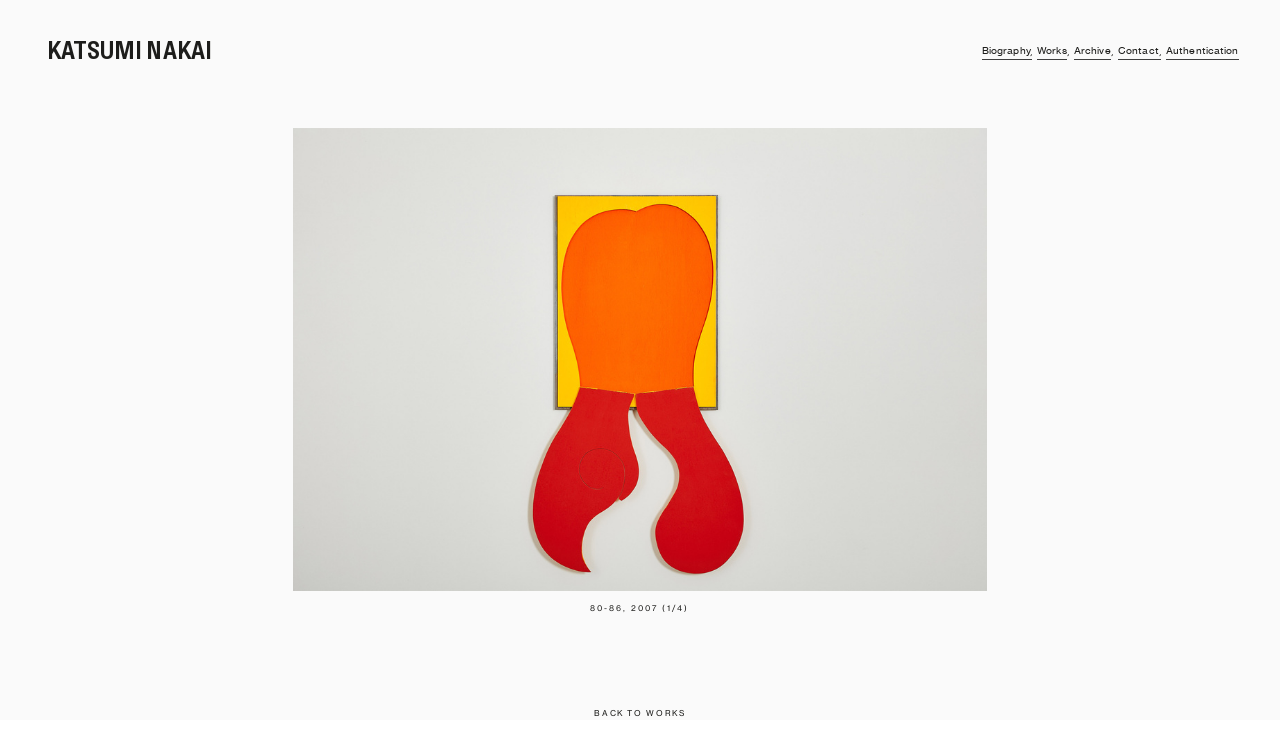

--- FILE ---
content_type: text/html; charset=UTF-8
request_url: https://katsuminakai.co.uk/80-86-2007
body_size: 22396
content:
<!DOCTYPE html>
<!-- 

        Running on cargo.site

-->
<html lang="en" data-predefined-style="true" data-css-presets="true" data-css-preset data-typography-preset>
	<head>
<script>
				var __cargo_context__ = 'live';
				var __cargo_js_ver__ = 'c=3451682563';
				var __cargo_maint__ = false;
				
				
			</script>
					<meta http-equiv="X-UA-Compatible" content="IE=edge,chrome=1">
		<meta http-equiv="Content-Type" content="text/html; charset=utf-8">
		<meta name="viewport" content="initial-scale=1.0, maximum-scale=1.0, user-scalable=no">
		
			<meta name="robots" content="index,follow">
		<title>80-86, 2007  — Katsumi Nakai</title>
		<meta name="description" content="BACK TO WORKS">
				<meta name="twitter:card" content="summary_large_image">
		<meta name="twitter:title" content="80-86, 2007  — Katsumi Nakai">
		<meta name="twitter:description" content="BACK TO WORKS">
		<meta name="twitter:image" content="https://freight.cargo.site/w/1200/i/b41726ce12faf670d84946ee6536f04c72dbcfe6a99517fedc7cf5e65f08d722/Katsumi-Nakai--Hiraku-80-86--2007--acrylic_oil-on-plywood--62-x-47-cm-_-108-x-60-cm-v1.jpg">
		<meta property="og:locale" content="en_US">
		<meta property="og:title" content="80-86, 2007  — Katsumi Nakai">
		<meta property="og:description" content="BACK TO WORKS">
		<meta property="og:url" content="https://katsuminakai.co.uk/80-86-2007">
		<meta property="og:image" content="https://freight.cargo.site/w/1200/i/b41726ce12faf670d84946ee6536f04c72dbcfe6a99517fedc7cf5e65f08d722/Katsumi-Nakai--Hiraku-80-86--2007--acrylic_oil-on-plywood--62-x-47-cm-_-108-x-60-cm-v1.jpg">
		<meta property="og:type" content="website">

		<link rel="preconnect" href="https://static.cargo.site" crossorigin>
		<link rel="preconnect" href="https://freight.cargo.site" crossorigin>
				<link rel="preconnect" href="https://type.cargo.site" crossorigin>

		<!--<link rel="preload" href="https://static.cargo.site/assets/social/IconFont-Regular-0.9.3.woff2" as="font" type="font/woff" crossorigin>-->

		

		<link href="https://freight.cargo.site/t/original/i/dd30d85364b1afa44c7f2ff3894fc012800bca68f59a9768a17af87b816c54e5/KatsumiNakai.ico" rel="shortcut icon">
		<link href="https://katsuminakai.co.uk/rss" rel="alternate" type="application/rss+xml" title="Katsumi Nakai feed">

		<link href="https://katsuminakai.co.uk/stylesheet?c=3451682563&1732191478" id="member_stylesheet" rel="stylesheet" type="text/css" />
<style id="">@font-face{font-family:Icons;src:url(https://static.cargo.site/assets/social/IconFont-Regular-0.9.3.woff2);unicode-range:U+E000-E15C,U+F0000,U+FE0E}@font-face{font-family:Icons;src:url(https://static.cargo.site/assets/social/IconFont-Regular-0.9.3.woff2);font-weight:240;unicode-range:U+E000-E15C,U+F0000,U+FE0E}@font-face{font-family:Icons;src:url(https://static.cargo.site/assets/social/IconFont-Regular-0.9.3.woff2);unicode-range:U+E000-E15C,U+F0000,U+FE0E;font-weight:400}@font-face{font-family:Icons;src:url(https://static.cargo.site/assets/social/IconFont-Regular-0.9.3.woff2);unicode-range:U+E000-E15C,U+F0000,U+FE0E;font-weight:600}@font-face{font-family:Icons;src:url(https://static.cargo.site/assets/social/IconFont-Regular-0.9.3.woff2);unicode-range:U+E000-E15C,U+F0000,U+FE0E;font-weight:800}@font-face{font-family:Icons;src:url(https://static.cargo.site/assets/social/IconFont-Regular-0.9.3.woff2);unicode-range:U+E000-E15C,U+F0000,U+FE0E;font-style:italic}@font-face{font-family:Icons;src:url(https://static.cargo.site/assets/social/IconFont-Regular-0.9.3.woff2);unicode-range:U+E000-E15C,U+F0000,U+FE0E;font-weight:200;font-style:italic}@font-face{font-family:Icons;src:url(https://static.cargo.site/assets/social/IconFont-Regular-0.9.3.woff2);unicode-range:U+E000-E15C,U+F0000,U+FE0E;font-weight:400;font-style:italic}@font-face{font-family:Icons;src:url(https://static.cargo.site/assets/social/IconFont-Regular-0.9.3.woff2);unicode-range:U+E000-E15C,U+F0000,U+FE0E;font-weight:600;font-style:italic}@font-face{font-family:Icons;src:url(https://static.cargo.site/assets/social/IconFont-Regular-0.9.3.woff2);unicode-range:U+E000-E15C,U+F0000,U+FE0E;font-weight:800;font-style:italic}body.iconfont-loading,body.iconfont-loading *{color:transparent!important}body{-moz-osx-font-smoothing:grayscale;-webkit-font-smoothing:antialiased;-webkit-text-size-adjust:none}body.no-scroll{overflow:hidden}/*!
 * Content
 */.page{word-wrap:break-word}:focus{outline:0}.pointer-events-none{pointer-events:none}.pointer-events-auto{pointer-events:auto}.pointer-events-none .page_content .audio-player,.pointer-events-none .page_content .shop_product,.pointer-events-none .page_content a,.pointer-events-none .page_content audio,.pointer-events-none .page_content button,.pointer-events-none .page_content details,.pointer-events-none .page_content iframe,.pointer-events-none .page_content img,.pointer-events-none .page_content input,.pointer-events-none .page_content video{pointer-events:auto}.pointer-events-none .page_content *>a,.pointer-events-none .page_content>a{position:relative}s *{text-transform:inherit}#toolset{position:fixed;bottom:10px;right:10px;z-index:8}.mobile #toolset,.template_site_inframe #toolset{display:none}#toolset a{display:block;height:24px;width:24px;margin:0;padding:0;text-decoration:none;background:rgba(0,0,0,.2)}#toolset a:hover{background:rgba(0,0,0,.8)}[data-adminview] #toolset a,[data-adminview] #toolset_admin a{background:rgba(0,0,0,.04);pointer-events:none;cursor:default}#toolset_admin a:active{background:rgba(0,0,0,.7)}#toolset_admin a svg>*{transform:scale(1.1) translate(0,-.5px);transform-origin:50% 50%}#toolset_admin a svg{pointer-events:none;width:100%!important;height:auto!important}#following-container{overflow:auto;-webkit-overflow-scrolling:touch}#following-container iframe{height:100%;width:100%;position:absolute;top:0;left:0;right:0;bottom:0}:root{--following-width:-400px;--following-animation-duration:450ms}@keyframes following-open{0%{transform:translateX(0)}100%{transform:translateX(var(--following-width))}}@keyframes following-open-inverse{0%{transform:translateX(0)}100%{transform:translateX(calc(-1 * var(--following-width)))}}@keyframes following-close{0%{transform:translateX(var(--following-width))}100%{transform:translateX(0)}}@keyframes following-close-inverse{0%{transform:translateX(calc(-1 * var(--following-width)))}100%{transform:translateX(0)}}body.animate-left{animation:following-open var(--following-animation-duration);animation-fill-mode:both;animation-timing-function:cubic-bezier(.24,1,.29,1)}#following-container.animate-left{animation:following-close-inverse var(--following-animation-duration);animation-fill-mode:both;animation-timing-function:cubic-bezier(.24,1,.29,1)}#following-container.animate-left #following-frame{animation:following-close var(--following-animation-duration);animation-fill-mode:both;animation-timing-function:cubic-bezier(.24,1,.29,1)}body.animate-right{animation:following-close var(--following-animation-duration);animation-fill-mode:both;animation-timing-function:cubic-bezier(.24,1,.29,1)}#following-container.animate-right{animation:following-open-inverse var(--following-animation-duration);animation-fill-mode:both;animation-timing-function:cubic-bezier(.24,1,.29,1)}#following-container.animate-right #following-frame{animation:following-open var(--following-animation-duration);animation-fill-mode:both;animation-timing-function:cubic-bezier(.24,1,.29,1)}.slick-slider{position:relative;display:block;-moz-box-sizing:border-box;box-sizing:border-box;-webkit-user-select:none;-moz-user-select:none;-ms-user-select:none;user-select:none;-webkit-touch-callout:none;-khtml-user-select:none;-ms-touch-action:pan-y;touch-action:pan-y;-webkit-tap-highlight-color:transparent}.slick-list{position:relative;display:block;overflow:hidden;margin:0;padding:0}.slick-list:focus{outline:0}.slick-list.dragging{cursor:pointer;cursor:hand}.slick-slider .slick-list,.slick-slider .slick-track{transform:translate3d(0,0,0);will-change:transform}.slick-track{position:relative;top:0;left:0;display:block}.slick-track:after,.slick-track:before{display:table;content:'';width:1px;height:1px;margin-top:-1px;margin-left:-1px}.slick-track:after{clear:both}.slick-loading .slick-track{visibility:hidden}.slick-slide{display:none;float:left;height:100%;min-height:1px}[dir=rtl] .slick-slide{float:right}.content .slick-slide img{display:inline-block}.content .slick-slide img:not(.image-zoom){cursor:pointer}.content .scrub .slick-list,.content .scrub .slick-slide img:not(.image-zoom){cursor:ew-resize}body.slideshow-scrub-dragging *{cursor:ew-resize!important}.content .slick-slide img:not([src]),.content .slick-slide img[src='']{width:100%;height:auto}.slick-slide.slick-loading img{display:none}.slick-slide.dragging img{pointer-events:none}.slick-initialized .slick-slide{display:block}.slick-loading .slick-slide{visibility:hidden}.slick-vertical .slick-slide{display:block;height:auto;border:1px solid transparent}.slick-arrow.slick-hidden{display:none}.slick-arrow{position:absolute;z-index:9;width:0;top:0;height:100%;cursor:pointer;will-change:opacity;-webkit-transition:opacity 333ms cubic-bezier(.4,0,.22,1);transition:opacity 333ms cubic-bezier(.4,0,.22,1)}.slick-arrow.hidden{opacity:0}.slick-arrow svg{position:absolute;width:36px;height:36px;top:0;left:0;right:0;bottom:0;margin:auto;transform:translate(.25px,.25px)}.slick-arrow svg.right-arrow{transform:translate(.25px,.25px) scaleX(-1)}.slick-arrow svg:active{opacity:.75}.slick-arrow svg .arrow-shape{fill:none!important;stroke:#fff;stroke-linecap:square}.slick-arrow svg .arrow-outline{fill:none!important;stroke-width:2.5px;stroke:rgba(0,0,0,.6);stroke-linecap:square}.slick-arrow.slick-next{right:0;text-align:right}.slick-next svg,.wallpaper-navigation .slick-next svg{margin-right:10px}.mobile .slick-next svg{margin-right:10px}.slick-arrow.slick-prev{text-align:left}.slick-prev svg,.wallpaper-navigation .slick-prev svg{margin-left:10px}.mobile .slick-prev svg{margin-left:10px}.loading_animation{display:none;vertical-align:middle;z-index:15;line-height:0;pointer-events:none;border-radius:100%}.loading_animation.hidden{display:none}.loading_animation.pulsing{opacity:0;display:inline-block;animation-delay:.1s;-webkit-animation-delay:.1s;-moz-animation-delay:.1s;animation-duration:12s;animation-iteration-count:infinite;animation:fade-pulse-in .5s ease-in-out;-moz-animation:fade-pulse-in .5s ease-in-out;-webkit-animation:fade-pulse-in .5s ease-in-out;-webkit-animation-fill-mode:forwards;-moz-animation-fill-mode:forwards;animation-fill-mode:forwards}.loading_animation.pulsing.no-delay{animation-delay:0s;-webkit-animation-delay:0s;-moz-animation-delay:0s}.loading_animation div{border-radius:100%}.loading_animation div svg{max-width:100%;height:auto}.loading_animation div,.loading_animation div svg{width:20px;height:20px}.loading_animation.full-width svg{width:100%;height:auto}.loading_animation.full-width.big svg{width:100px;height:100px}.loading_animation div svg>*{fill:#ccc}.loading_animation div{-webkit-animation:spin-loading 12s ease-out;-webkit-animation-iteration-count:infinite;-moz-animation:spin-loading 12s ease-out;-moz-animation-iteration-count:infinite;animation:spin-loading 12s ease-out;animation-iteration-count:infinite}.loading_animation.hidden{display:none}[data-backdrop] .loading_animation{position:absolute;top:15px;left:15px;z-index:99}.loading_animation.position-absolute.middle{top:calc(50% - 10px);left:calc(50% - 10px)}.loading_animation.position-absolute.topleft{top:0;left:0}.loading_animation.position-absolute.middleright{top:calc(50% - 10px);right:1rem}.loading_animation.position-absolute.middleleft{top:calc(50% - 10px);left:1rem}.loading_animation.gray div svg>*{fill:#999}.loading_animation.gray-dark div svg>*{fill:#666}.loading_animation.gray-darker div svg>*{fill:#555}.loading_animation.gray-light div svg>*{fill:#ccc}.loading_animation.white div svg>*{fill:rgba(255,255,255,.85)}.loading_animation.blue div svg>*{fill:#698fff}.loading_animation.inline{display:inline-block;margin-bottom:.5ex}.loading_animation.inline.left{margin-right:.5ex}@-webkit-keyframes fade-pulse-in{0%{opacity:0}50%{opacity:.5}100%{opacity:1}}@-moz-keyframes fade-pulse-in{0%{opacity:0}50%{opacity:.5}100%{opacity:1}}@keyframes fade-pulse-in{0%{opacity:0}50%{opacity:.5}100%{opacity:1}}@-webkit-keyframes pulsate{0%{opacity:1}50%{opacity:0}100%{opacity:1}}@-moz-keyframes pulsate{0%{opacity:1}50%{opacity:0}100%{opacity:1}}@keyframes pulsate{0%{opacity:1}50%{opacity:0}100%{opacity:1}}@-webkit-keyframes spin-loading{0%{transform:rotate(0)}9%{transform:rotate(1050deg)}18%{transform:rotate(-1090deg)}20%{transform:rotate(-1080deg)}23%{transform:rotate(-1080deg)}28%{transform:rotate(-1095deg)}29%{transform:rotate(-1065deg)}34%{transform:rotate(-1080deg)}35%{transform:rotate(-1050deg)}40%{transform:rotate(-1065deg)}41%{transform:rotate(-1035deg)}44%{transform:rotate(-1035deg)}47%{transform:rotate(-2160deg)}50%{transform:rotate(-2160deg)}56%{transform:rotate(45deg)}60%{transform:rotate(45deg)}80%{transform:rotate(6120deg)}100%{transform:rotate(0)}}@keyframes spin-loading{0%{transform:rotate(0)}9%{transform:rotate(1050deg)}18%{transform:rotate(-1090deg)}20%{transform:rotate(-1080deg)}23%{transform:rotate(-1080deg)}28%{transform:rotate(-1095deg)}29%{transform:rotate(-1065deg)}34%{transform:rotate(-1080deg)}35%{transform:rotate(-1050deg)}40%{transform:rotate(-1065deg)}41%{transform:rotate(-1035deg)}44%{transform:rotate(-1035deg)}47%{transform:rotate(-2160deg)}50%{transform:rotate(-2160deg)}56%{transform:rotate(45deg)}60%{transform:rotate(45deg)}80%{transform:rotate(6120deg)}100%{transform:rotate(0)}}[grid-row]{align-items:flex-start;box-sizing:border-box;display:-webkit-box;display:-webkit-flex;display:-ms-flexbox;display:flex;-webkit-flex-wrap:wrap;-ms-flex-wrap:wrap;flex-wrap:wrap}[grid-col]{box-sizing:border-box}[grid-row] [grid-col].empty:after{content:"\0000A0";cursor:text}body.mobile[data-adminview=content-editproject] [grid-row] [grid-col].empty:after{display:none}[grid-col=auto]{-webkit-box-flex:1;-webkit-flex:1;-ms-flex:1;flex:1}[grid-col=x12]{width:100%}[grid-col=x11]{width:50%}[grid-col=x10]{width:33.33%}[grid-col=x9]{width:25%}[grid-col=x8]{width:20%}[grid-col=x7]{width:16.666666667%}[grid-col=x6]{width:14.285714286%}[grid-col=x5]{width:12.5%}[grid-col=x4]{width:11.111111111%}[grid-col=x3]{width:10%}[grid-col=x2]{width:9.090909091%}[grid-col=x1]{width:8.333333333%}[grid-col="1"]{width:8.33333%}[grid-col="2"]{width:16.66667%}[grid-col="3"]{width:25%}[grid-col="4"]{width:33.33333%}[grid-col="5"]{width:41.66667%}[grid-col="6"]{width:50%}[grid-col="7"]{width:58.33333%}[grid-col="8"]{width:66.66667%}[grid-col="9"]{width:75%}[grid-col="10"]{width:83.33333%}[grid-col="11"]{width:91.66667%}[grid-col="12"]{width:100%}body.mobile [grid-responsive] [grid-col]{width:100%;-webkit-box-flex:none;-webkit-flex:none;-ms-flex:none;flex:none}[data-ce-host=true][contenteditable=true] [grid-pad]{pointer-events:none}[data-ce-host=true][contenteditable=true] [grid-pad]>*{pointer-events:auto}[grid-pad="0"]{padding:0}[grid-pad="0.25"]{padding:.125rem}[grid-pad="0.5"]{padding:.25rem}[grid-pad="0.75"]{padding:.375rem}[grid-pad="1"]{padding:.5rem}[grid-pad="1.25"]{padding:.625rem}[grid-pad="1.5"]{padding:.75rem}[grid-pad="1.75"]{padding:.875rem}[grid-pad="2"]{padding:1rem}[grid-pad="2.5"]{padding:1.25rem}[grid-pad="3"]{padding:1.5rem}[grid-pad="3.5"]{padding:1.75rem}[grid-pad="4"]{padding:2rem}[grid-pad="5"]{padding:2.5rem}[grid-pad="6"]{padding:3rem}[grid-pad="7"]{padding:3.5rem}[grid-pad="8"]{padding:4rem}[grid-pad="9"]{padding:4.5rem}[grid-pad="10"]{padding:5rem}[grid-gutter="0"]{margin:0}[grid-gutter="0.5"]{margin:-.25rem}[grid-gutter="1"]{margin:-.5rem}[grid-gutter="1.5"]{margin:-.75rem}[grid-gutter="2"]{margin:-1rem}[grid-gutter="2.5"]{margin:-1.25rem}[grid-gutter="3"]{margin:-1.5rem}[grid-gutter="3.5"]{margin:-1.75rem}[grid-gutter="4"]{margin:-2rem}[grid-gutter="5"]{margin:-2.5rem}[grid-gutter="6"]{margin:-3rem}[grid-gutter="7"]{margin:-3.5rem}[grid-gutter="8"]{margin:-4rem}[grid-gutter="10"]{margin:-5rem}[grid-gutter="12"]{margin:-6rem}[grid-gutter="14"]{margin:-7rem}[grid-gutter="16"]{margin:-8rem}[grid-gutter="18"]{margin:-9rem}[grid-gutter="20"]{margin:-10rem}small{max-width:100%;text-decoration:inherit}img:not([src]),img[src='']{outline:1px solid rgba(177,177,177,.4);outline-offset:-1px;content:url([data-uri])}img.image-zoom{cursor:-webkit-zoom-in;cursor:-moz-zoom-in;cursor:zoom-in}#imprimatur{color:#333;font-size:10px;font-family:-apple-system,BlinkMacSystemFont,"Segoe UI",Roboto,Oxygen,Ubuntu,Cantarell,"Open Sans","Helvetica Neue",sans-serif,"Sans Serif",Icons;/*!System*/position:fixed;opacity:.3;right:-28px;bottom:160px;transform:rotate(270deg);-ms-transform:rotate(270deg);-webkit-transform:rotate(270deg);z-index:8;text-transform:uppercase;color:#999;opacity:.5;padding-bottom:2px;text-decoration:none}.mobile #imprimatur{display:none}bodycopy cargo-link a{font-family:-apple-system,BlinkMacSystemFont,"Segoe UI",Roboto,Oxygen,Ubuntu,Cantarell,"Open Sans","Helvetica Neue",sans-serif,"Sans Serif",Icons;/*!System*/font-size:12px;font-style:normal;font-weight:400;transform:rotate(270deg);text-decoration:none;position:fixed!important;right:-27px;bottom:100px;text-decoration:none;letter-spacing:normal;background:0 0;border:0;border-bottom:0;outline:0}/*! PhotoSwipe Default UI CSS by Dmitry Semenov | photoswipe.com | MIT license */.pswp--has_mouse .pswp__button--arrow--left,.pswp--has_mouse .pswp__button--arrow--right,.pswp__ui{visibility:visible}.pswp--minimal--dark .pswp__top-bar,.pswp__button{background:0 0}.pswp,.pswp__bg,.pswp__container,.pswp__img--placeholder,.pswp__zoom-wrap,.quick-view-navigation{-webkit-backface-visibility:hidden}.pswp__button{cursor:pointer;opacity:1;-webkit-appearance:none;transition:opacity .2s;-webkit-box-shadow:none;box-shadow:none}.pswp__button-close>svg{top:10px;right:10px;margin-left:auto}.pswp--touch .quick-view-navigation{display:none}.pswp__ui{-webkit-font-smoothing:auto;opacity:1;z-index:1550}.quick-view-navigation{will-change:opacity;-webkit-transition:opacity 333ms cubic-bezier(.4,0,.22,1);transition:opacity 333ms cubic-bezier(.4,0,.22,1)}.quick-view-navigation .pswp__group .pswp__button{pointer-events:auto}.pswp__button>svg{position:absolute;width:36px;height:36px}.quick-view-navigation .pswp__group:active svg{opacity:.75}.pswp__button svg .shape-shape{fill:#fff}.pswp__button svg .shape-outline{fill:#000}.pswp__button-prev>svg{top:0;bottom:0;left:10px;margin:auto}.pswp__button-next>svg{top:0;bottom:0;right:10px;margin:auto}.quick-view-navigation .pswp__group .pswp__button-prev{position:absolute;left:0;top:0;width:0;height:100%}.quick-view-navigation .pswp__group .pswp__button-next{position:absolute;right:0;top:0;width:0;height:100%}.quick-view-navigation .close-button,.quick-view-navigation .left-arrow,.quick-view-navigation .right-arrow{transform:translate(.25px,.25px)}.quick-view-navigation .right-arrow{transform:translate(.25px,.25px) scaleX(-1)}.pswp__button svg .shape-outline{fill:transparent!important;stroke:#000;stroke-width:2.5px;stroke-linecap:square}.pswp__button svg .shape-shape{fill:transparent!important;stroke:#fff;stroke-width:1.5px;stroke-linecap:square}.pswp__bg,.pswp__scroll-wrap,.pswp__zoom-wrap{width:100%;position:absolute}.quick-view-navigation .pswp__group .pswp__button-close{margin:0}.pswp__container,.pswp__item,.pswp__zoom-wrap{right:0;bottom:0;top:0;position:absolute;left:0}.pswp__ui--hidden .pswp__button{opacity:.001}.pswp__ui--hidden .pswp__button,.pswp__ui--hidden .pswp__button *{pointer-events:none}.pswp .pswp__ui.pswp__ui--displaynone{display:none}.pswp__element--disabled{display:none!important}/*! PhotoSwipe main CSS by Dmitry Semenov | photoswipe.com | MIT license */.pswp{position:fixed;display:none;height:100%;width:100%;top:0;left:0;right:0;bottom:0;margin:auto;-ms-touch-action:none;touch-action:none;z-index:9999999;-webkit-text-size-adjust:100%;line-height:initial;letter-spacing:initial;outline:0}.pswp img{max-width:none}.pswp--zoom-disabled .pswp__img{cursor:default!important}.pswp--animate_opacity{opacity:.001;will-change:opacity;-webkit-transition:opacity 333ms cubic-bezier(.4,0,.22,1);transition:opacity 333ms cubic-bezier(.4,0,.22,1)}.pswp--open{display:block}.pswp--zoom-allowed .pswp__img{cursor:-webkit-zoom-in;cursor:-moz-zoom-in;cursor:zoom-in}.pswp--zoomed-in .pswp__img{cursor:-webkit-grab;cursor:-moz-grab;cursor:grab}.pswp--dragging .pswp__img{cursor:-webkit-grabbing;cursor:-moz-grabbing;cursor:grabbing}.pswp__bg{left:0;top:0;height:100%;opacity:0;transform:translateZ(0);will-change:opacity}.pswp__scroll-wrap{left:0;top:0;height:100%}.pswp__container,.pswp__zoom-wrap{-ms-touch-action:none;touch-action:none}.pswp__container,.pswp__img{-webkit-user-select:none;-moz-user-select:none;-ms-user-select:none;user-select:none;-webkit-tap-highlight-color:transparent;-webkit-touch-callout:none}.pswp__zoom-wrap{-webkit-transform-origin:left top;-ms-transform-origin:left top;transform-origin:left top;-webkit-transition:-webkit-transform 222ms cubic-bezier(.4,0,.22,1);transition:transform 222ms cubic-bezier(.4,0,.22,1)}.pswp__bg{-webkit-transition:opacity 222ms cubic-bezier(.4,0,.22,1);transition:opacity 222ms cubic-bezier(.4,0,.22,1)}.pswp--animated-in .pswp__bg,.pswp--animated-in .pswp__zoom-wrap{-webkit-transition:none;transition:none}.pswp--hide-overflow .pswp__scroll-wrap,.pswp--hide-overflow.pswp{overflow:hidden}.pswp__img{position:absolute;width:auto;height:auto;top:0;left:0}.pswp__img--placeholder--blank{background:#222}.pswp--ie .pswp__img{width:100%!important;height:auto!important;left:0;top:0}.pswp__ui--idle{opacity:0}.pswp__error-msg{position:absolute;left:0;top:50%;width:100%;text-align:center;font-size:14px;line-height:16px;margin-top:-8px;color:#ccc}.pswp__error-msg a{color:#ccc;text-decoration:underline}.pswp__error-msg{font-family:-apple-system,BlinkMacSystemFont,"Segoe UI",Roboto,Oxygen,Ubuntu,Cantarell,"Open Sans","Helvetica Neue",sans-serif}.quick-view.mouse-down .iframe-item{pointer-events:none!important}.quick-view-caption-positioner{pointer-events:none;width:100%;height:100%}.quick-view-caption-wrapper{margin:auto;position:absolute;bottom:0;left:0;right:0}.quick-view-horizontal-align-left .quick-view-caption-wrapper{margin-left:0}.quick-view-horizontal-align-right .quick-view-caption-wrapper{margin-right:0}[data-quick-view-caption]{transition:.1s opacity ease-in-out;position:absolute;bottom:0;left:0;right:0}.quick-view-horizontal-align-left [data-quick-view-caption]{text-align:left}.quick-view-horizontal-align-right [data-quick-view-caption]{text-align:right}.quick-view-caption{transition:.1s opacity ease-in-out}.quick-view-caption>*{display:inline-block}.quick-view-caption *{pointer-events:auto}.quick-view-caption.hidden{opacity:0}.shop_product .dropdown_wrapper{flex:0 0 100%;position:relative}.shop_product select{appearance:none;-moz-appearance:none;-webkit-appearance:none;outline:0;-webkit-font-smoothing:antialiased;-moz-osx-font-smoothing:grayscale;cursor:pointer;border-radius:0;white-space:nowrap;overflow:hidden!important;text-overflow:ellipsis}.shop_product select.dropdown::-ms-expand{display:none}.shop_product a{cursor:pointer;border-bottom:none;text-decoration:none}.shop_product a.out-of-stock{pointer-events:none}body.audio-player-dragging *{cursor:ew-resize!important}.audio-player{display:inline-flex;flex:1 0 calc(100% - 2px);width:calc(100% - 2px)}.audio-player .button{height:100%;flex:0 0 3.3rem;display:flex}.audio-player .separator{left:3.3rem;height:100%}.audio-player .buffer{width:0%;height:100%;transition:left .3s linear,width .3s linear}.audio-player.seeking .buffer{transition:left 0s,width 0s}.audio-player.seeking{user-select:none;-webkit-user-select:none;cursor:ew-resize}.audio-player.seeking *{user-select:none;-webkit-user-select:none;cursor:ew-resize}.audio-player .bar{overflow:hidden;display:flex;justify-content:space-between;align-content:center;flex-grow:1}.audio-player .progress{width:0%;height:100%;transition:width .3s linear}.audio-player.seeking .progress{transition:width 0s}.audio-player .pause,.audio-player .play{cursor:pointer;height:100%}.audio-player .note-icon{margin:auto 0;order:2;flex:0 1 auto}.audio-player .title{white-space:nowrap;overflow:hidden;text-overflow:ellipsis;pointer-events:none;user-select:none;padding:.5rem 0 .5rem 1rem;margin:auto auto auto 0;flex:0 3 auto;min-width:0;width:100%}.audio-player .total-time{flex:0 1 auto;margin:auto 0}.audio-player .current-time,.audio-player .play-text{flex:0 1 auto;margin:auto 0}.audio-player .stream-anim{user-select:none;margin:auto auto auto 0}.audio-player .stream-anim span{display:inline-block}.audio-player .buffer,.audio-player .current-time,.audio-player .note-svg,.audio-player .play-text,.audio-player .separator,.audio-player .total-time{user-select:none;pointer-events:none}.audio-player .buffer,.audio-player .play-text,.audio-player .progress{position:absolute}.audio-player,.audio-player .bar,.audio-player .button,.audio-player .current-time,.audio-player .note-icon,.audio-player .pause,.audio-player .play,.audio-player .total-time{position:relative}body.mobile .audio-player,body.mobile .audio-player *{-webkit-touch-callout:none}#standalone-admin-frame{border:0;width:400px;position:absolute;right:0;top:0;height:100vh;z-index:99}body[standalone-admin=true] #standalone-admin-frame{transform:translate(0,0)}body[standalone-admin=true] .main_container{width:calc(100% - 400px)}body[standalone-admin=false] #standalone-admin-frame{transform:translate(100%,0)}body[standalone-admin=false] .main_container{width:100%}.toggle_standaloneAdmin{position:fixed;top:0;right:400px;height:40px;width:40px;z-index:999;cursor:pointer;background-color:rgba(0,0,0,.4)}.toggle_standaloneAdmin:active{opacity:.7}body[standalone-admin=false] .toggle_standaloneAdmin{right:0}.toggle_standaloneAdmin *{color:#fff;fill:#fff}.toggle_standaloneAdmin svg{padding:6px;width:100%;height:100%;opacity:.85}body[standalone-admin=false] .toggle_standaloneAdmin #close,body[standalone-admin=true] .toggle_standaloneAdmin #backdropsettings{display:none}.toggle_standaloneAdmin>div{width:100%;height:100%}#admin_toggle_button{position:fixed;top:50%;transform:translate(0,-50%);right:400px;height:36px;width:12px;z-index:999;cursor:pointer;background-color:rgba(0,0,0,.09);padding-left:2px;margin-right:5px}#admin_toggle_button .bar{content:'';background:rgba(0,0,0,.09);position:fixed;width:5px;bottom:0;top:0;z-index:10}#admin_toggle_button:active{background:rgba(0,0,0,.065)}#admin_toggle_button *{color:#fff;fill:#fff}#admin_toggle_button svg{padding:0;width:16px;height:36px;margin-left:1px;opacity:1}#admin_toggle_button svg *{fill:#fff;opacity:1}#admin_toggle_button[data-state=closed] .toggle_admin_close{display:none}#admin_toggle_button[data-state=closed],#admin_toggle_button[data-state=closed] .toggle_admin_open{width:20px;cursor:pointer;margin:0}#admin_toggle_button[data-state=closed] svg{margin-left:2px}#admin_toggle_button[data-state=open] .toggle_admin_open{display:none}select,select *{text-rendering:auto!important}b b{font-weight:inherit}*{-webkit-box-sizing:border-box;-moz-box-sizing:border-box;box-sizing:border-box}customhtml>*{position:relative;z-index:10}body,html{min-height:100vh;margin:0;padding:0}html{touch-action:manipulation;position:relative;background-color:#fff}.main_container{min-height:100vh;width:100%;overflow:hidden}.container{display:-webkit-box;display:-webkit-flex;display:-moz-box;display:-ms-flexbox;display:flex;-webkit-flex-wrap:wrap;-moz-flex-wrap:wrap;-ms-flex-wrap:wrap;flex-wrap:wrap;max-width:100%;width:100%;overflow:visible}.container{align-items:flex-start;-webkit-align-items:flex-start}.page{z-index:2}.page ul li>text-limit{display:block}.content,.content_container,.pinned{-webkit-flex:1 0 auto;-moz-flex:1 0 auto;-ms-flex:1 0 auto;flex:1 0 auto;max-width:100%}.content_container{width:100%}.content_container.full_height{min-height:100vh}.page_background{position:absolute;top:0;left:0;width:100%;height:100%}.page_container{position:relative;overflow:visible;width:100%}.backdrop{position:absolute;top:0;z-index:1;width:100%;height:100%;max-height:100vh}.backdrop>div{position:absolute;top:0;left:0;width:100%;height:100%;-webkit-backface-visibility:hidden;backface-visibility:hidden;transform:translate3d(0,0,0);contain:strict}[data-backdrop].backdrop>div[data-overflowing]{max-height:100vh;position:absolute;top:0;left:0}body.mobile [split-responsive]{display:flex;flex-direction:column}body.mobile [split-responsive] .container{width:100%;order:2}body.mobile [split-responsive] .backdrop{position:relative;height:50vh;width:100%;order:1}body.mobile [split-responsive] [data-auxiliary].backdrop{position:absolute;height:50vh;width:100%;order:1}.page{position:relative;z-index:2}img[data-align=left]{float:left}img[data-align=right]{float:right}[data-rotation]{transform-origin:center center}.content .page_content:not([contenteditable=true]) [data-draggable]{pointer-events:auto!important;backface-visibility:hidden}.preserve-3d{-moz-transform-style:preserve-3d;transform-style:preserve-3d}.content .page_content:not([contenteditable=true]) [data-draggable] iframe{pointer-events:none!important}.dragging-active iframe{pointer-events:none!important}.content .page_content:not([contenteditable=true]) [data-draggable]:active{opacity:1}.content .scroll-transition-fade{transition:transform 1s ease-in-out,opacity .8s ease-in-out}.content .scroll-transition-fade.below-viewport{opacity:0;transform:translateY(40px)}.mobile.full_width .page_container:not([split-layout]) .container_width{width:100%}[data-view=pinned_bottom] .bottom_pin_invisibility{visibility:hidden}.pinned{position:relative;width:100%}.pinned .page_container.accommodate:not(.fixed):not(.overlay){z-index:2}.pinned .page_container.overlay{position:absolute;z-index:4}.pinned .page_container.overlay.fixed{position:fixed}.pinned .page_container.overlay.fixed .page{max-height:100vh;-webkit-overflow-scrolling:touch}.pinned .page_container.overlay.fixed .page.allow-scroll{overflow-y:auto;overflow-x:hidden}.pinned .page_container.overlay.fixed .page.allow-scroll{align-items:flex-start;-webkit-align-items:flex-start}.pinned .page_container .page.allow-scroll::-webkit-scrollbar{width:0;background:0 0;display:none}.pinned.pinned_top .page_container.overlay{left:0;top:0}.pinned.pinned_bottom .page_container.overlay{left:0;bottom:0}div[data-container=set]:empty{margin-top:1px}.thumbnails{position:relative;z-index:1}[thumbnails=grid]{align-items:baseline}[thumbnails=justify] .thumbnail{box-sizing:content-box}[thumbnails][data-padding-zero] .thumbnail{margin-bottom:-1px}[thumbnails=montessori] .thumbnail{pointer-events:auto;position:absolute}[thumbnails] .thumbnail>a{display:block;text-decoration:none}[thumbnails=montessori]{height:0}[thumbnails][data-resizing],[thumbnails][data-resizing] *{cursor:nwse-resize}[thumbnails] .thumbnail .resize-handle{cursor:nwse-resize;width:26px;height:26px;padding:5px;position:absolute;opacity:.75;right:-1px;bottom:-1px;z-index:100}[thumbnails][data-resizing] .resize-handle{display:none}[thumbnails] .thumbnail .resize-handle svg{position:absolute;top:0;left:0}[thumbnails] .thumbnail .resize-handle:hover{opacity:1}[data-can-move].thumbnail .resize-handle svg .resize_path_outline{fill:#fff}[data-can-move].thumbnail .resize-handle svg .resize_path{fill:#000}[thumbnails=montessori] .thumbnail_sizer{height:0;width:100%;position:relative;padding-bottom:100%;pointer-events:none}[thumbnails] .thumbnail img{display:block;min-height:3px;margin-bottom:0}[thumbnails] .thumbnail img:not([src]),img[src=""]{margin:0!important;width:100%;min-height:3px;height:100%!important;position:absolute}[aspect-ratio="1x1"].thumb_image{height:0;padding-bottom:100%;overflow:hidden}[aspect-ratio="4x3"].thumb_image{height:0;padding-bottom:75%;overflow:hidden}[aspect-ratio="16x9"].thumb_image{height:0;padding-bottom:56.25%;overflow:hidden}[thumbnails] .thumb_image{width:100%;position:relative}[thumbnails][thumbnail-vertical-align=top]{align-items:flex-start}[thumbnails][thumbnail-vertical-align=middle]{align-items:center}[thumbnails][thumbnail-vertical-align=bottom]{align-items:baseline}[thumbnails][thumbnail-horizontal-align=left]{justify-content:flex-start}[thumbnails][thumbnail-horizontal-align=middle]{justify-content:center}[thumbnails][thumbnail-horizontal-align=right]{justify-content:flex-end}.thumb_image.default_image>svg{position:absolute;top:0;left:0;bottom:0;right:0;width:100%;height:100%}.thumb_image.default_image{outline:1px solid #ccc;outline-offset:-1px;position:relative}.mobile.full_width [data-view=Thumbnail] .thumbnails_width{width:100%}.content [data-draggable] a:active,.content [data-draggable] img:active{opacity:initial}.content .draggable-dragging{opacity:initial}[data-draggable].draggable_visible{visibility:visible}[data-draggable].draggable_hidden{visibility:hidden}.gallery_card [data-draggable],.marquee [data-draggable]{visibility:inherit}[data-draggable]{visibility:visible;background-color:rgba(0,0,0,.003)}#site_menu_panel_container .image-gallery:not(.initialized){height:0;padding-bottom:100%;min-height:initial}.image-gallery:not(.initialized){min-height:100vh;visibility:hidden;width:100%}.image-gallery .gallery_card img{display:block;width:100%;height:auto}.image-gallery .gallery_card{transform-origin:center}.image-gallery .gallery_card.dragging{opacity:.1;transform:initial!important}.image-gallery:not([image-gallery=slideshow]) .gallery_card iframe:only-child,.image-gallery:not([image-gallery=slideshow]) .gallery_card video:only-child{width:100%;height:100%;top:0;left:0;position:absolute}.image-gallery[image-gallery=slideshow] .gallery_card video[muted][autoplay]:not([controls]),.image-gallery[image-gallery=slideshow] .gallery_card video[muted][data-autoplay]:not([controls]){pointer-events:none}.image-gallery [image-gallery-pad="0"] video:only-child{object-fit:cover;height:calc(100% + 1px)}div.image-gallery>a,div.image-gallery>iframe,div.image-gallery>img,div.image-gallery>video{display:none}[image-gallery-row]{align-items:flex-start;box-sizing:border-box;display:-webkit-box;display:-webkit-flex;display:-ms-flexbox;display:flex;-webkit-flex-wrap:wrap;-ms-flex-wrap:wrap;flex-wrap:wrap}.image-gallery .gallery_card_image{width:100%;position:relative}[data-predefined-style=true] .image-gallery a.gallery_card{display:block;border:none}[image-gallery-col]{box-sizing:border-box}[image-gallery-col=x12]{width:100%}[image-gallery-col=x11]{width:50%}[image-gallery-col=x10]{width:33.33%}[image-gallery-col=x9]{width:25%}[image-gallery-col=x8]{width:20%}[image-gallery-col=x7]{width:16.666666667%}[image-gallery-col=x6]{width:14.285714286%}[image-gallery-col=x5]{width:12.5%}[image-gallery-col=x4]{width:11.111111111%}[image-gallery-col=x3]{width:10%}[image-gallery-col=x2]{width:9.090909091%}[image-gallery-col=x1]{width:8.333333333%}.content .page_content [image-gallery-pad].image-gallery{pointer-events:none}.content .page_content [image-gallery-pad].image-gallery .gallery_card_image>*,.content .page_content [image-gallery-pad].image-gallery .gallery_image_caption{pointer-events:auto}.content .page_content [image-gallery-pad="0"]{padding:0}.content .page_content [image-gallery-pad="0.25"]{padding:.125rem}.content .page_content [image-gallery-pad="0.5"]{padding:.25rem}.content .page_content [image-gallery-pad="0.75"]{padding:.375rem}.content .page_content [image-gallery-pad="1"]{padding:.5rem}.content .page_content [image-gallery-pad="1.25"]{padding:.625rem}.content .page_content [image-gallery-pad="1.5"]{padding:.75rem}.content .page_content [image-gallery-pad="1.75"]{padding:.875rem}.content .page_content [image-gallery-pad="2"]{padding:1rem}.content .page_content [image-gallery-pad="2.5"]{padding:1.25rem}.content .page_content [image-gallery-pad="3"]{padding:1.5rem}.content .page_content [image-gallery-pad="3.5"]{padding:1.75rem}.content .page_content [image-gallery-pad="4"]{padding:2rem}.content .page_content [image-gallery-pad="5"]{padding:2.5rem}.content .page_content [image-gallery-pad="6"]{padding:3rem}.content .page_content [image-gallery-pad="7"]{padding:3.5rem}.content .page_content [image-gallery-pad="8"]{padding:4rem}.content .page_content [image-gallery-pad="9"]{padding:4.5rem}.content .page_content [image-gallery-pad="10"]{padding:5rem}.content .page_content [image-gallery-gutter="0"]{margin:0}.content .page_content [image-gallery-gutter="0.5"]{margin:-.25rem}.content .page_content [image-gallery-gutter="1"]{margin:-.5rem}.content .page_content [image-gallery-gutter="1.5"]{margin:-.75rem}.content .page_content [image-gallery-gutter="2"]{margin:-1rem}.content .page_content [image-gallery-gutter="2.5"]{margin:-1.25rem}.content .page_content [image-gallery-gutter="3"]{margin:-1.5rem}.content .page_content [image-gallery-gutter="3.5"]{margin:-1.75rem}.content .page_content [image-gallery-gutter="4"]{margin:-2rem}.content .page_content [image-gallery-gutter="5"]{margin:-2.5rem}.content .page_content [image-gallery-gutter="6"]{margin:-3rem}.content .page_content [image-gallery-gutter="7"]{margin:-3.5rem}.content .page_content [image-gallery-gutter="8"]{margin:-4rem}.content .page_content [image-gallery-gutter="10"]{margin:-5rem}.content .page_content [image-gallery-gutter="12"]{margin:-6rem}.content .page_content [image-gallery-gutter="14"]{margin:-7rem}.content .page_content [image-gallery-gutter="16"]{margin:-8rem}.content .page_content [image-gallery-gutter="18"]{margin:-9rem}.content .page_content [image-gallery-gutter="20"]{margin:-10rem}[image-gallery=slideshow]:not(.initialized)>*{min-height:1px;opacity:0;min-width:100%}[image-gallery=slideshow][data-constrained-by=height] [image-gallery-vertical-align].slick-track{align-items:flex-start}[image-gallery=slideshow] img.image-zoom:active{opacity:initial}[image-gallery=slideshow].slick-initialized .gallery_card{pointer-events:none}[image-gallery=slideshow].slick-initialized .gallery_card.slick-current{pointer-events:auto}[image-gallery=slideshow] .gallery_card:not(.has_caption){line-height:0}.content .page_content [image-gallery=slideshow].image-gallery>*{pointer-events:auto}.content [image-gallery=slideshow].image-gallery.slick-initialized .gallery_card{overflow:hidden;margin:0;display:flex;flex-flow:row wrap;flex-shrink:0}.content [image-gallery=slideshow].image-gallery.slick-initialized .gallery_card.slick-current{overflow:visible}[image-gallery=slideshow] .gallery_image_caption{opacity:1;transition:opacity .3s;-webkit-transition:opacity .3s;width:100%;margin-left:auto;margin-right:auto;clear:both}[image-gallery-horizontal-align=left] .gallery_image_caption{text-align:left}[image-gallery-horizontal-align=middle] .gallery_image_caption{text-align:center}[image-gallery-horizontal-align=right] .gallery_image_caption{text-align:right}[image-gallery=slideshow][data-slideshow-in-transition] .gallery_image_caption{opacity:0;transition:opacity .3s;-webkit-transition:opacity .3s}[image-gallery=slideshow] .gallery_card_image{width:initial;margin:0;display:inline-block}[image-gallery=slideshow] .gallery_card img{margin:0;display:block}[image-gallery=slideshow][data-exploded]{align-items:flex-start;box-sizing:border-box;display:-webkit-box;display:-webkit-flex;display:-ms-flexbox;display:flex;-webkit-flex-wrap:wrap;-ms-flex-wrap:wrap;flex-wrap:wrap;justify-content:flex-start;align-content:flex-start}[image-gallery=slideshow][data-exploded] .gallery_card{padding:1rem;width:16.666%}[image-gallery=slideshow][data-exploded] .gallery_card_image{height:0;display:block;width:100%}[image-gallery=grid]{align-items:baseline}[image-gallery=grid] .gallery_card.has_caption .gallery_card_image{display:block}[image-gallery=grid] [image-gallery-pad="0"].gallery_card{margin-bottom:-1px}[image-gallery=grid] .gallery_card img{margin:0}[image-gallery=columns] .gallery_card img{margin:0}[image-gallery=justify]{align-items:flex-start}[image-gallery=justify] .gallery_card img{margin:0}[image-gallery=montessori][image-gallery-row]{display:block}[image-gallery=montessori] a.gallery_card,[image-gallery=montessori] div.gallery_card{position:absolute;pointer-events:auto}[image-gallery=montessori][data-can-move] .gallery_card,[image-gallery=montessori][data-can-move] .gallery_card .gallery_card_image,[image-gallery=montessori][data-can-move] .gallery_card .gallery_card_image>*{cursor:move}[image-gallery=montessori]{position:relative;height:0}[image-gallery=freeform] .gallery_card{position:relative}[image-gallery=freeform] [image-gallery-pad="0"].gallery_card{margin-bottom:-1px}[image-gallery-vertical-align]{display:flex;flex-flow:row wrap}[image-gallery-vertical-align].slick-track{display:flex;flex-flow:row nowrap}.image-gallery .slick-list{margin-bottom:-.3px}[image-gallery-vertical-align=top]{align-content:flex-start;align-items:flex-start}[image-gallery-vertical-align=middle]{align-items:center;align-content:center}[image-gallery-vertical-align=bottom]{align-content:flex-end;align-items:flex-end}[image-gallery-horizontal-align=left]{justify-content:flex-start}[image-gallery-horizontal-align=middle]{justify-content:center}[image-gallery-horizontal-align=right]{justify-content:flex-end}.image-gallery[data-resizing],.image-gallery[data-resizing] *{cursor:nwse-resize!important}.image-gallery .gallery_card .resize-handle,.image-gallery .gallery_card .resize-handle *{cursor:nwse-resize!important}.image-gallery .gallery_card .resize-handle{width:26px;height:26px;padding:5px;position:absolute;opacity:.75;right:-1px;bottom:-1px;z-index:10}.image-gallery[data-resizing] .resize-handle{display:none}.image-gallery .gallery_card .resize-handle svg{cursor:nwse-resize!important;position:absolute;top:0;left:0}.image-gallery .gallery_card .resize-handle:hover{opacity:1}[data-can-move].gallery_card .resize-handle svg .resize_path_outline{fill:#fff}[data-can-move].gallery_card .resize-handle svg .resize_path{fill:#000}[image-gallery=montessori] .thumbnail_sizer{height:0;width:100%;position:relative;padding-bottom:100%;pointer-events:none}#site_menu_button{display:block;text-decoration:none;pointer-events:auto;z-index:9;vertical-align:top;cursor:pointer;box-sizing:content-box;font-family:Icons}#site_menu_button.custom_icon{padding:0;line-height:0}#site_menu_button.custom_icon img{width:100%;height:auto}#site_menu_wrapper.disabled #site_menu_button{display:none}#site_menu_wrapper.mobile_only #site_menu_button{display:none}body.mobile #site_menu_wrapper.mobile_only:not(.disabled) #site_menu_button:not(.active){display:block}#site_menu_panel_container[data-type=cargo_menu] #site_menu_panel{display:block;position:fixed;top:0;right:0;bottom:0;left:0;z-index:10;cursor:default}.site_menu{pointer-events:auto;position:absolute;z-index:11;top:0;bottom:0;line-height:0;max-width:400px;min-width:300px;font-size:20px;text-align:left;background:rgba(20,20,20,.95);padding:20px 30px 90px 30px;overflow-y:auto;overflow-x:hidden;display:-webkit-box;display:-webkit-flex;display:-ms-flexbox;display:flex;-webkit-box-orient:vertical;-webkit-box-direction:normal;-webkit-flex-direction:column;-ms-flex-direction:column;flex-direction:column;-webkit-box-pack:start;-webkit-justify-content:flex-start;-ms-flex-pack:start;justify-content:flex-start}body.mobile #site_menu_wrapper .site_menu{-webkit-overflow-scrolling:touch;min-width:auto;max-width:100%;width:100%;padding:20px}#site_menu_wrapper[data-sitemenu-position=bottom-left] #site_menu,#site_menu_wrapper[data-sitemenu-position=top-left] #site_menu{left:0}#site_menu_wrapper[data-sitemenu-position=bottom-right] #site_menu,#site_menu_wrapper[data-sitemenu-position=top-right] #site_menu{right:0}#site_menu_wrapper[data-type=page] .site_menu{right:0;left:0;width:100%;padding:0;margin:0;background:0 0}.site_menu_wrapper.open .site_menu{display:block}.site_menu div{display:block}.site_menu a{text-decoration:none;display:inline-block;color:rgba(255,255,255,.75);max-width:100%;overflow:hidden;white-space:nowrap;text-overflow:ellipsis;line-height:1.4}.site_menu div a.active{color:rgba(255,255,255,.4)}.site_menu div.set-link>a{font-weight:700}.site_menu div.hidden{display:none}.site_menu .close{display:block;position:absolute;top:0;right:10px;font-size:60px;line-height:50px;font-weight:200;color:rgba(255,255,255,.4);cursor:pointer;user-select:none}#site_menu_panel_container .page_container{position:relative;overflow:hidden;background:0 0;z-index:2}#site_menu_panel_container .site_menu_page_wrapper{position:fixed;top:0;left:0;overflow-y:auto;-webkit-overflow-scrolling:touch;height:100%;width:100%;z-index:100}#site_menu_panel_container .site_menu_page_wrapper .backdrop{pointer-events:none}#site_menu_panel_container #site_menu_page_overlay{position:fixed;top:0;right:0;bottom:0;left:0;cursor:default;z-index:1}#shop_button{display:block;text-decoration:none;pointer-events:auto;z-index:9;vertical-align:top;cursor:pointer;box-sizing:content-box;font-family:Icons}#shop_button.custom_icon{padding:0;line-height:0}#shop_button.custom_icon img{width:100%;height:auto}#shop_button.disabled{display:none}.loading[data-loading]{display:none;position:fixed;bottom:8px;left:8px;z-index:100}.new_site_button_wrapper{font-size:1.8rem;font-weight:400;color:rgba(0,0,0,.85);font-family:-apple-system,BlinkMacSystemFont,'Segoe UI',Roboto,Oxygen,Ubuntu,Cantarell,'Open Sans','Helvetica Neue',sans-serif,'Sans Serif',Icons;font-style:normal;line-height:1.4;color:#fff;position:fixed;bottom:0;right:0;z-index:999}body.template_site #toolset{display:none!important}body.mobile .new_site_button{display:none}.new_site_button{display:flex;height:44px;cursor:pointer}.new_site_button .plus{width:44px;height:100%}.new_site_button .plus svg{width:100%;height:100%}.new_site_button .plus svg line{stroke:#000;stroke-width:2px}.new_site_button .plus:after,.new_site_button .plus:before{content:'';width:30px;height:2px}.new_site_button .text{background:#0fce83;display:none;padding:7.5px 15px 7.5px 15px;height:100%;font-size:20px;color:#222}.new_site_button:active{opacity:.8}.new_site_button.show_full .text{display:block}.new_site_button.show_full .plus{display:none}html:not(.admin-wrapper) .template_site #confirm_modal [data-progress] .progress-indicator:after{content:'Generating Site...';padding:7.5px 15px;right:-200px;color:#000}bodycopy svg.marker-overlay,bodycopy svg.marker-overlay *{transform-origin:0 0;-webkit-transform-origin:0 0;box-sizing:initial}bodycopy svg#svgroot{box-sizing:initial}bodycopy svg.marker-overlay{padding:inherit;position:absolute;left:0;top:0;width:100%;height:100%;min-height:1px;overflow:visible;pointer-events:none;z-index:999}bodycopy svg.marker-overlay *{pointer-events:initial}bodycopy svg.marker-overlay text{letter-spacing:initial}bodycopy svg.marker-overlay a{cursor:pointer}.marquee:not(.torn-down){overflow:hidden;width:100%;position:relative;padding-bottom:.25em;padding-top:.25em;margin-bottom:-.25em;margin-top:-.25em;contain:layout}.marquee .marquee_contents{will-change:transform;display:flex;flex-direction:column}.marquee[behavior][direction].torn-down{white-space:normal}.marquee[behavior=bounce] .marquee_contents{display:block;float:left;clear:both}.marquee[behavior=bounce] .marquee_inner{display:block}.marquee[behavior=bounce][direction=vertical] .marquee_contents{width:100%}.marquee[behavior=bounce][direction=diagonal] .marquee_inner:last-child,.marquee[behavior=bounce][direction=vertical] .marquee_inner:last-child{position:relative;visibility:hidden}.marquee[behavior=bounce][direction=horizontal],.marquee[behavior=scroll][direction=horizontal]{white-space:pre}.marquee[behavior=scroll][direction=horizontal] .marquee_contents{display:inline-flex;white-space:nowrap;min-width:100%}.marquee[behavior=scroll][direction=horizontal] .marquee_inner{min-width:100%}.marquee[behavior=scroll] .marquee_inner:first-child{will-change:transform;position:absolute;width:100%;top:0;left:0}.cycle{display:none}</style>
<script type="text/json" data-set="defaults" >{"current_offset":0,"current_page":1,"cargo_url":"kn","is_domain":true,"is_mobile":false,"is_tablet":false,"is_phone":false,"api_path":"https:\/\/katsuminakai.co.uk\/_api","is_editor":false,"is_template":false,"is_direct_link":true,"direct_link_pid":4263069}</script>
<script type="text/json" data-set="DisplayOptions" >{"user_id":224906,"pagination_count":24,"title_in_project":true,"disable_project_scroll":false,"learning_cargo_seen":true,"resource_url":null,"use_sets":null,"sets_are_clickable":null,"set_links_position":null,"sticky_pages":null,"total_projects":0,"slideshow_responsive":false,"slideshow_thumbnails_header":true,"layout_options":{"content_position":"center_cover","content_width":"90","content_margin":"5","main_margin":"8","text_alignment":"text_left","vertical_position":"vertical_top","bgcolor":"rgb(250, 250, 250)","WebFontConfig":{"cargo":{"families":{"Neue Haas Grotesk":{"variants":["n4","i4","n5","i5","n7","i7"]},"Social Condensed Variable":{"variants":["n1","n2","n3","n35","n4","n5","n7","n9","i4"]},"Quiosco":{"variants":["n4","i4","n7","i7"]}}},"system":{"families":{"-apple-system":{"variants":["n4"]}}}},"links_orientation":"links_horizontal","viewport_size":"phone","mobile_zoom":"22","mobile_view":"desktop","mobile_padding":"-6","mobile_formatting":false,"width_unit":"rem","text_width":"66","is_feed":false,"limit_vertical_images":true,"image_zoom":true,"mobile_images_full_width":true,"responsive_columns":"1","responsive_thumbnails_padding":"0.7","enable_sitemenu":false,"sitemenu_mobileonly":false,"menu_position":"top-left","sitemenu_option":"cargo_menu","responsive_row_height":"75","advanced_padding_enabled":false,"main_margin_top":"8","main_margin_right":"8","main_margin_bottom":"8","main_margin_left":"8","mobile_pages_full_width":true,"scroll_transition":true,"image_full_zoom":false,"quick_view_height":100,"quick_view_width":100,"quick_view_alignment":"quick_view_center_center","advanced_quick_view_padding_enabled":false,"quick_view_padding":2.5,"quick_view_padding_top":2.5,"quick_view_padding_bottom":2.5,"quick_view_padding_left":2.5,"quick_view_padding_right":2.5,"quick_content_alignment":"quick_content_center_center","close_quick_view_on_scroll":true},"element_sort":{"no-group":[{"name":"Navigation","isActive":true},{"name":"Header Text","isActive":true},{"name":"Content","isActive":true},{"name":"Header Image","isActive":false}]},"site_menu_options":{"display_type":"cargo_menu","enable":true,"mobile_only":true,"position":"top-right","single_page_id":"1552","icon":"\ue131","show_homepage":true,"single_page_url":"Menu","custom_icon":false},"ecommerce_options":{"enable_ecommerce_button":false,"shop_button_position":"top-right","shop_icon":"text","custom_icon":false,"shop_icon_text":"Cart &lt;(#)&gt;","icon":"","enable_geofencing":false,"enabled_countries":["AF","AX","AL","DZ","AS","AD","AO","AI","AQ","AG","AR","AM","AW","AU","AT","AZ","BS","BH","BD","BB","BY","BE","BZ","BJ","BM","BT","BO","BQ","BA","BW","BV","BR","IO","BN","BG","BF","BI","KH","CM","CA","CV","KY","CF","TD","CL","CN","CX","CC","CO","KM","CG","CD","CK","CR","CI","HR","CU","CW","CY","CZ","DK","DJ","DM","DO","EC","EG","SV","GQ","ER","EE","ET","FK","FO","FJ","FI","FR","GF","PF","TF","GA","GM","GE","DE","GH","GI","GR","GL","GD","GP","GU","GT","GG","GN","GW","GY","HT","HM","VA","HN","HK","HU","IS","IN","ID","IR","IQ","IE","IM","IL","IT","JM","JP","JE","JO","KZ","KE","KI","KP","KR","KW","KG","LA","LV","LB","LS","LR","LY","LI","LT","LU","MO","MK","MG","MW","MY","MV","ML","MT","MH","MQ","MR","MU","YT","MX","FM","MD","MC","MN","ME","MS","MA","MZ","MM","NA","NR","NP","NL","NC","NZ","NI","NE","NG","NU","NF","MP","NO","OM","PK","PW","PS","PA","PG","PY","PE","PH","PN","PL","PT","PR","QA","RE","RO","RU","RW","BL","SH","KN","LC","MF","PM","VC","WS","SM","ST","SA","SN","RS","SC","SL","SG","SX","SK","SI","SB","SO","ZA","GS","SS","ES","LK","SD","SR","SJ","SZ","SE","CH","SY","TW","TJ","TZ","TH","TL","TG","TK","TO","TT","TN","TR","TM","TC","TV","UG","UA","AE","GB","US","UM","UY","UZ","VU","VE","VN","VG","VI","WF","EH","YE","ZM","ZW"]}}</script>
<script type="text/json" data-set="Site" >{"id":"224906","direct_link":"https:\/\/katsuminakai.co.uk","display_url":"katsuminakai.co.uk","site_url":"kn","account_shop_id":null,"has_ecommerce":false,"has_shop":false,"ecommerce_key_public":null,"cargo_spark_button":false,"following_url":null,"website_title":"Katsumi Nakai","meta_tags":"","meta_description":"","meta_head":"","homepage_id":"3955912","css_url":"https:\/\/katsuminakai.co.uk\/stylesheet","rss_url":"https:\/\/katsuminakai.co.uk\/rss","js_url":"\/_jsapps\/design\/design.js","favicon_url":"https:\/\/freight.cargo.site\/t\/original\/i\/dd30d85364b1afa44c7f2ff3894fc012800bca68f59a9768a17af87b816c54e5\/KatsumiNakai.ico","home_url":"https:\/\/cargo.site","auth_url":"https:\/\/cargo.site","profile_url":"https:\/\/freight.cargo.site\/w\/48\/h\/48\/c\/0\/0\/48\/48\/i\/8704404908d0dcaca9e2fba2f3374fb8235a280fa7633ffb4dcf539d4326e36c\/KatsumiNakai.png","profile_width":48,"profile_height":48,"social_image_url":null,"social_width":48,"social_height":48,"social_description":"Cargo","social_has_image":false,"social_has_description":false,"site_menu_icon":null,"site_menu_has_image":false,"custom_html":"<customhtml><\/customhtml>","filter":null,"is_editor":false,"use_hi_res":false,"hiq":null,"progenitor_site":"noblinking","files":[],"resource_url":"katsuminakai.co.uk\/_api\/v0\/site\/224906"}</script>
<script type="text/json" data-set="ScaffoldingData" >{"id":0,"title":"Katsumi Nakai","project_url":0,"set_id":0,"is_homepage":false,"pin":false,"is_set":true,"in_nav":false,"stack":false,"sort":0,"index":0,"page_count":1,"pin_position":null,"thumbnail_options":null,"pages":[{"id":3955912,"site_id":224906,"project_url":"Home","direct_link":"https:\/\/katsuminakai.co.uk\/Home","type":"page","title":"Home","title_no_html":"Home","tags":"","display":false,"pin":false,"pin_options":null,"in_nav":false,"is_homepage":true,"backdrop_enabled":false,"is_set":false,"stack":false,"excerpt":"","content":"<div class=\"image-gallery\" data-gallery=\"%7B%22mode_id%22%3A6%2C%22gallery_instance_id%22%3A27%2C%22name%22%3A%22Slideshow%22%2C%22path%22%3A%22slideshow%22%2C%22data%22%3A%7B%22autoplay%22%3Atrue%2C%22autoplaySpeed%22%3A%225%22%2C%22speed%22%3A0.5%2C%22arrows%22%3Afalse%2C%22transition-type%22%3A%22slide%22%2C%22constrain_height%22%3Atrue%2C%22image_vertical_align%22%3A%22middle%22%2C%22image_horizontal_align%22%3A%22middle%22%2C%22image_alignment%22%3A%22image_middle_middle%22%2C%22mobile_data%22%3A%7B%22separate_mobile_view%22%3Afalse%7D%2C%22meta_data%22%3A%7B%7D%7D%7D\">\n<img width=\"3000\" height=\"2000\" width_o=\"3000\" height_o=\"2000\" data-src=\"https:\/\/freight.cargo.site\/t\/original\/i\/975094a071121e15950a8b0dabac2ef34996ee1685c46f9076cf9560b74f3ecf\/Katsumi-Nakai--Ronchini-Gallery--2018--Installation-image-2.jpg\" data-mid=\"21142204\" border=\"0\" data-scale=\"100\" data-no-zoom=\"true\"\/>\n<img width=\"3000\" height=\"2000\" width_o=\"3000\" height_o=\"2000\" data-src=\"https:\/\/freight.cargo.site\/t\/original\/i\/5a622a3578d0a9a054fa42ee7a6d10995005bc399038ffe04da2cc79ea549f11\/Katsumi-Nakai--Ronchini-Gallery--2018--Installation-image-4.jpg\" data-mid=\"21142209\" border=\"0\" data-no-zoom=\"true\"\/>\n<img width=\"3000\" height=\"2000\" width_o=\"3000\" height_o=\"2000\" data-src=\"https:\/\/freight.cargo.site\/t\/original\/i\/05fca096b1eacc6c133dc32ba0930719efd340f448f75c77027acb9c8768cc4e\/Katsumi-Nakai--Ronchini-Gallery--2018--Installation-image-5.jpg\" data-mid=\"21142211\" border=\"0\" data-no-zoom=\"true\"\/>\n<img width=\"3000\" height=\"2000\" width_o=\"3000\" height_o=\"2000\" data-src=\"https:\/\/freight.cargo.site\/t\/original\/i\/ed53234cb0a6de5e2aad9ea640d453384b429ff0690ad0e90e0b78a18bc3b03f\/Katsumi-Nakai--Ronchini-Gallery--2018--Installation-image-6.jpg\" data-mid=\"21142214\" border=\"0\" data-no-zoom=\"true\"\/>\n<img width=\"3000\" height=\"2000\" width_o=\"3000\" height_o=\"2000\" data-src=\"https:\/\/freight.cargo.site\/t\/original\/i\/d6f802133ee9c8110be9911188b76b3c2d8d72e2b1b3861915fbde4abba9a6ed\/Katsumi-Nakai--Ronchini-Gallery--2018--Installation-image-7.jpg\" data-mid=\"21142216\" border=\"0\" \/>\n<img width=\"3000\" height=\"2000\" width_o=\"3000\" height_o=\"2000\" data-src=\"https:\/\/freight.cargo.site\/t\/original\/i\/ed5531c89ccb9eb4feb6ea3d1d2d699ce80bfa44bb1e87f05003357e68afa18e\/Katsumi-Nakai--Ronchini-Gallery--2018--Installation-image-8.jpg\" data-mid=\"21142217\" border=\"0\" data-no-zoom=\"true\"\/>\n<img width=\"3000\" height=\"2000\" width_o=\"3000\" height_o=\"2000\" data-src=\"https:\/\/freight.cargo.site\/t\/original\/i\/5dcd9468be8e4245d4e7994b49dca2d20932c488a4e6bed16e8676b7d60b5b13\/Katsumi-Nakai--Ronchini-Gallery--2018--Installation-image-9.jpg\" data-mid=\"21142218\" border=\"0\" data-no-zoom=\"true\"\/>\n<img width=\"3000\" height=\"2000\" width_o=\"3000\" height_o=\"2000\" data-src=\"https:\/\/freight.cargo.site\/t\/original\/i\/981794819eb58588bc69120cd1e55fed37c0a7d8d2b9f212002143c9d4aa89f1\/Katsumi-Nakai--Ronchini-Gallery--2018--Installation-image-10.jpg\" data-mid=\"21142219\" border=\"0\" data-no-zoom=\"true\"\/>\n<\/div><div style=\"text-align: center;\"><\/div>","content_no_html":"\n{image 1 scale=\"100\" no-zoom=\"true\"}\n{image 3 no-zoom=\"true\"}\n{image 4 no-zoom=\"true\"}\n{image 5 no-zoom=\"true\"}\n{image 6}\n{image 7 no-zoom=\"true\"}\n{image 8 no-zoom=\"true\"}\n{image 9 no-zoom=\"true\"}\n","content_partial_html":"\n<img width=\"3000\" height=\"2000\" width_o=\"3000\" height_o=\"2000\" data-src=\"https:\/\/freight.cargo.site\/t\/original\/i\/975094a071121e15950a8b0dabac2ef34996ee1685c46f9076cf9560b74f3ecf\/Katsumi-Nakai--Ronchini-Gallery--2018--Installation-image-2.jpg\" data-mid=\"21142204\" border=\"0\" data-scale=\"100\" data-no-zoom=\"true\"\/>\n<img width=\"3000\" height=\"2000\" width_o=\"3000\" height_o=\"2000\" data-src=\"https:\/\/freight.cargo.site\/t\/original\/i\/5a622a3578d0a9a054fa42ee7a6d10995005bc399038ffe04da2cc79ea549f11\/Katsumi-Nakai--Ronchini-Gallery--2018--Installation-image-4.jpg\" data-mid=\"21142209\" border=\"0\" data-no-zoom=\"true\"\/>\n<img width=\"3000\" height=\"2000\" width_o=\"3000\" height_o=\"2000\" data-src=\"https:\/\/freight.cargo.site\/t\/original\/i\/05fca096b1eacc6c133dc32ba0930719efd340f448f75c77027acb9c8768cc4e\/Katsumi-Nakai--Ronchini-Gallery--2018--Installation-image-5.jpg\" data-mid=\"21142211\" border=\"0\" data-no-zoom=\"true\"\/>\n<img width=\"3000\" height=\"2000\" width_o=\"3000\" height_o=\"2000\" data-src=\"https:\/\/freight.cargo.site\/t\/original\/i\/ed53234cb0a6de5e2aad9ea640d453384b429ff0690ad0e90e0b78a18bc3b03f\/Katsumi-Nakai--Ronchini-Gallery--2018--Installation-image-6.jpg\" data-mid=\"21142214\" border=\"0\" data-no-zoom=\"true\"\/>\n<img width=\"3000\" height=\"2000\" width_o=\"3000\" height_o=\"2000\" data-src=\"https:\/\/freight.cargo.site\/t\/original\/i\/d6f802133ee9c8110be9911188b76b3c2d8d72e2b1b3861915fbde4abba9a6ed\/Katsumi-Nakai--Ronchini-Gallery--2018--Installation-image-7.jpg\" data-mid=\"21142216\" border=\"0\" \/>\n<img width=\"3000\" height=\"2000\" width_o=\"3000\" height_o=\"2000\" data-src=\"https:\/\/freight.cargo.site\/t\/original\/i\/ed5531c89ccb9eb4feb6ea3d1d2d699ce80bfa44bb1e87f05003357e68afa18e\/Katsumi-Nakai--Ronchini-Gallery--2018--Installation-image-8.jpg\" data-mid=\"21142217\" border=\"0\" data-no-zoom=\"true\"\/>\n<img width=\"3000\" height=\"2000\" width_o=\"3000\" height_o=\"2000\" data-src=\"https:\/\/freight.cargo.site\/t\/original\/i\/5dcd9468be8e4245d4e7994b49dca2d20932c488a4e6bed16e8676b7d60b5b13\/Katsumi-Nakai--Ronchini-Gallery--2018--Installation-image-9.jpg\" data-mid=\"21142218\" border=\"0\" data-no-zoom=\"true\"\/>\n<img width=\"3000\" height=\"2000\" width_o=\"3000\" height_o=\"2000\" data-src=\"https:\/\/freight.cargo.site\/t\/original\/i\/981794819eb58588bc69120cd1e55fed37c0a7d8d2b9f212002143c9d4aa89f1\/Katsumi-Nakai--Ronchini-Gallery--2018--Installation-image-10.jpg\" data-mid=\"21142219\" border=\"0\" data-no-zoom=\"true\"\/>\n","thumb":"21142204","thumb_meta":{"thumbnail_crop":{"percentWidth":"100","marginLeft":0,"marginTop":0,"imageModel":{"id":21142204,"project_id":3955912,"image_ref":"{image 1}","name":"Katsumi-Nakai--Ronchini-Gallery--2018--Installation-image-2.jpg","hash":"975094a071121e15950a8b0dabac2ef34996ee1685c46f9076cf9560b74f3ecf","width":3000,"height":2000,"sort":0,"date_added":"1532609484"},"stored":{"ratio":66.666666666667,"crop_ratio":"1x1"},"cropManuallySet":false}},"thumb_is_visible":false,"sort":0,"index":0,"set_id":0,"page_options":{"using_local_css":true,"local_css":"[local-style=\"3955912\"] .container_width {\n\twidth: 100% \/*!variable_defaults*\/;\n}\n\n[local-style=\"3955912\"] body {\n}\n\n[local-style=\"3955912\"] .backdrop {\n}\n\n[local-style=\"3955912\"] .page {\n\tmin-height: auto \/*!page_height_default*\/;\n}\n\n[local-style=\"3955912\"] .page_background {\n\tbackground-color: initial \/*!page_container_bgcolor*\/;\n}\n\n[local-style=\"3955912\"] .content_padding {\n\tpadding-bottom: 0rem \/*!main_margin*\/;\n\tpadding-top: 3rem \/*!main_margin*\/;\n\tpadding-left: 3rem \/*!main_margin*\/;\n\tpadding-right: 3rem \/*!main_margin*\/;\n}\n\n[data-predefined-style=\"true\"] [local-style=\"3955912\"] bodycopy {\n}\n\n[data-predefined-style=\"true\"] [local-style=\"3955912\"] bodycopy a {\n}\n\n[data-predefined-style=\"true\"] [local-style=\"3955912\"] h1 {\n}\n\n[data-predefined-style=\"true\"] [local-style=\"3955912\"] h1 a {\n}\n\n[data-predefined-style=\"true\"] [local-style=\"3955912\"] h2 {\n}\n\n[data-predefined-style=\"true\"] [local-style=\"3955912\"] h2 a {\n}\n\n[data-predefined-style=\"true\"] [local-style=\"3955912\"] small {\n}\n\n[data-predefined-style=\"true\"] [local-style=\"3955912\"] small a {\n}\n\n[local-style=\"3955912\"] .container {\n\talign-items: flex-start \/*!vertical_top*\/;\n\t-webkit-align-items: flex-start \/*!vertical_top*\/;\n}","local_layout_options":{"split_layout":false,"split_responsive":false,"full_height":false,"advanced_padding_enabled":true,"page_container_bgcolor":"","show_local_thumbs":true,"page_bgcolor":"","content_width":"100","main_margin_top":"3","main_margin":"1","main_margin_right":"3","main_margin_left":"3","main_margin_bottom":"0"},"thumbnail_options":{"show_local_thumbs":true},"svg_overlay":"<svg width=\"1\" height=\"1\" xmlns=\"http:\/\/www.w3.org\/2000\/svg\" xmlns:svg=\"http:\/\/www.w3.org\/2000\/svg\" class=\"marker-overlay\">\n <!-- Created with SVG-edit - https:\/\/github.com\/SVG-Edit\/svgedit-->\n <g transform=\"translate(200, 200)\" class=\"layer\">\n  <title>Mark<\/title>\n <\/g>\n<\/svg>","svg_fonts":{}},"set_open":false,"images":[{"id":21142204,"project_id":3955912,"image_ref":"{image 1}","name":"Katsumi-Nakai--Ronchini-Gallery--2018--Installation-image-2.jpg","hash":"975094a071121e15950a8b0dabac2ef34996ee1685c46f9076cf9560b74f3ecf","width":3000,"height":2000,"sort":0,"exclude_from_backdrop":false,"date_added":"1532609484"},{"id":21142207,"project_id":3955912,"image_ref":"{image 2}","name":"Katsumi-Nakai--Ronchini-Gallery--2018--Installation-image-3.jpg","hash":"58f55578c7999d00dee50f16038c75408f7da75063fb1d3bb4a5838b32c64352","width":3000,"height":2000,"sort":0,"exclude_from_backdrop":false,"date_added":"1532609484"},{"id":21142209,"project_id":3955912,"image_ref":"{image 3}","name":"Katsumi-Nakai--Ronchini-Gallery--2018--Installation-image-4.jpg","hash":"5a622a3578d0a9a054fa42ee7a6d10995005bc399038ffe04da2cc79ea549f11","width":3000,"height":2000,"sort":0,"exclude_from_backdrop":false,"date_added":"1532609484"},{"id":21142211,"project_id":3955912,"image_ref":"{image 4}","name":"Katsumi-Nakai--Ronchini-Gallery--2018--Installation-image-5.jpg","hash":"05fca096b1eacc6c133dc32ba0930719efd340f448f75c77027acb9c8768cc4e","width":3000,"height":2000,"sort":0,"exclude_from_backdrop":false,"date_added":"1532609486"},{"id":21142214,"project_id":3955912,"image_ref":"{image 5}","name":"Katsumi-Nakai--Ronchini-Gallery--2018--Installation-image-6.jpg","hash":"ed53234cb0a6de5e2aad9ea640d453384b429ff0690ad0e90e0b78a18bc3b03f","width":3000,"height":2000,"sort":0,"exclude_from_backdrop":false,"date_added":"1532609486"},{"id":21142216,"project_id":3955912,"image_ref":"{image 6}","name":"Katsumi-Nakai--Ronchini-Gallery--2018--Installation-image-7.jpg","hash":"d6f802133ee9c8110be9911188b76b3c2d8d72e2b1b3861915fbde4abba9a6ed","width":3000,"height":2000,"sort":0,"exclude_from_backdrop":false,"date_added":"1532609489"},{"id":21142217,"project_id":3955912,"image_ref":"{image 7}","name":"Katsumi-Nakai--Ronchini-Gallery--2018--Installation-image-8.jpg","hash":"ed5531c89ccb9eb4feb6ea3d1d2d699ce80bfa44bb1e87f05003357e68afa18e","width":3000,"height":2000,"sort":0,"exclude_from_backdrop":false,"date_added":"1532609485"},{"id":21142218,"project_id":3955912,"image_ref":"{image 8}","name":"Katsumi-Nakai--Ronchini-Gallery--2018--Installation-image-9.jpg","hash":"5dcd9468be8e4245d4e7994b49dca2d20932c488a4e6bed16e8676b7d60b5b13","width":3000,"height":2000,"sort":0,"exclude_from_backdrop":false,"date_added":"1532609486"},{"id":21142219,"project_id":3955912,"image_ref":"{image 9}","name":"Katsumi-Nakai--Ronchini-Gallery--2018--Installation-image-10.jpg","hash":"981794819eb58588bc69120cd1e55fed37c0a7d8d2b9f212002143c9d4aa89f1","width":3000,"height":2000,"sort":0,"exclude_from_backdrop":false,"date_added":"1532609486"}],"backdrop":null},{"id":3955921,"site_id":224906,"project_url":"Logo","direct_link":"https:\/\/katsuminakai.co.uk\/Logo","type":"page","title":"Logo","title_no_html":"Logo","tags":"","display":false,"pin":true,"pin_options":{"position":"top","overlay":true,"fixed":false,"exclude_mobile":false,"accommodate":true},"in_nav":false,"is_homepage":false,"backdrop_enabled":false,"is_set":false,"stack":false,"excerpt":"KATSUMI NAKAI","content":"<div grid-row=\"\" grid-pad=\"0\" grid-gutter=\"0\">\n\t<div grid-col=\"x11\" grid-pad=\"0\" class=\"\"><h1><b><a href=\"#\" rel=\"home_page\">KATSUMI NAKAI<\/a><\/b><\/h1><a href=\"#\" rel=\"home_page\"><br><\/a><\/div>\n\t<div grid-col=\"x11\" grid-pad=\"0\"><\/div>\n<\/div><br>","content_no_html":"\n\tKATSUMI NAKAI\n\t\n","content_partial_html":"\n\t<h1><b><a href=\"#\" rel=\"home_page\">KATSUMI NAKAI<\/a><\/b><\/h1><a href=\"#\" rel=\"home_page\"><br><\/a>\n\t\n<br>","thumb":"","thumb_meta":{"thumbnail_crop":null},"thumb_is_visible":false,"sort":6,"index":0,"set_id":0,"page_options":{"using_local_css":true,"local_css":"[local-style=\"3955921\"] .container_width {\n\twidth: 100% \/*!variable_defaults*\/;\n}\n\n[local-style=\"3955921\"] body {\n\tbackground-color: initial \/*!variable_defaults*\/;\n}\n\n[local-style=\"3955921\"] .backdrop {\n}\n\n[local-style=\"3955921\"] .page {\n}\n\n[local-style=\"3955921\"] .page_background {\n\tbackground-color: initial \/*!page_container_bgcolor*\/;\n}\n\n[local-style=\"3955921\"] .content_padding {\n\tpadding-top: 4rem \/*!main_margin*\/;\n\tpadding-bottom: 3rem \/*!main_margin*\/;\n\tpadding-left: 4.5rem \/*!main_margin*\/;\n\tpadding-right: 3rem \/*!main_margin*\/;\n}\n\n[data-predefined-style=\"true\"] [local-style=\"3955921\"] bodycopy {\n}\n\n[data-predefined-style=\"true\"] [local-style=\"3955921\"] bodycopy a {\n}\n\n[data-predefined-style=\"true\"] [local-style=\"3955921\"] h1 {\n\tfont-size: 2.4rem;\n\tline-height: 0.8;\n}\n\n[data-predefined-style=\"true\"] [local-style=\"3955921\"] h1 a {\n}\n\n[data-predefined-style=\"true\"] [local-style=\"3955921\"] h2 {\n    font-family: \"Bureau Grot Condensed\", Icons \/*!Persona*\/;\n\tfont-weight: 700;\n    font-size: 1.5em;\n}\n\n[data-predefined-style=\"true\"] [local-style=\"3955921\"] h2 a {\n}\n\n[data-predefined-style=\"true\"] [local-style=\"3955921\"] small {\n  letter-spacing: 0.0625em;\n   \n    \n}\n\n[data-predefined-style=\"true\"] [local-style=\"3955921\"] small a {\n}\n\n[local-style=\"3955921\"] .container {\n\tmargin-left: 0 \/*!content_left*\/;\n}","local_layout_options":{"split_layout":false,"split_responsive":false,"full_height":false,"advanced_padding_enabled":true,"page_container_bgcolor":"","show_local_thumbs":false,"page_bgcolor":"","main_margin":"3","main_margin_top":"4","main_margin_right":"3","main_margin_bottom":"3","main_margin_left":"4.5","content_width":"100","content_position":"left_cover"},"pin_options":{"position":"top","overlay":true,"fixed":false,"exclude_mobile":false,"accommodate":true}},"set_open":false,"images":[],"backdrop":null},{"id":5835088,"site_id":224906,"project_url":"Top-Nav","direct_link":"https:\/\/katsuminakai.co.uk\/Top-Nav","type":"page","title":"Top Nav","title_no_html":"Top Nav","tags":"","display":false,"pin":true,"pin_options":{"position":"top","overlay":true,"fixed":false,"exclude_mobile":true,"accommodate":true},"in_nav":false,"is_homepage":false,"backdrop_enabled":false,"is_set":false,"stack":false,"excerpt":"Biography, \u00a0Works, \u00a0Archive, \u00a0Contact,\u00a0 Authentication","content":"<div grid-row=\"\" grid-pad=\"0\" grid-gutter=\"0\">\n\t<div grid-col=\"x11\" grid-pad=\"0\" class=\"\"><a href=\"#\" rel=\"home_page\"><br><\/a><\/div>\n\t<div grid-col=\"x11\" grid-pad=\"0\" class=\"\"><div style=\"text-align: right;\"><a href=\"Biography\" rel=\"history\">Biography<\/a><a href=\"CV\" rel=\"history\">,<\/a> &nbsp;<a href=\"Works\" rel=\"history\">Works<\/a>, &nbsp;<a href=\"Archive\" rel=\"history\">Archive<\/a>, &nbsp;<a href=\"Contact\" rel=\"history\">Contact,<\/a>&nbsp; <a href=\"Authentication\" rel=\"history\">Authentication<\/a><br>\n<a href=\"Biography\" rel=\"history\"><\/a><a href=\"Authentication\" rel=\"history\"><\/a><\/div><\/div>\n<\/div><br>","content_no_html":"\n\t\n\tBiography, &nbsp;Works, &nbsp;Archive, &nbsp;Contact,&nbsp; Authentication\n\n","content_partial_html":"\n\t<a href=\"#\" rel=\"home_page\"><br><\/a>\n\t<a href=\"Biography\" rel=\"history\">Biography<\/a><a href=\"CV\" rel=\"history\">,<\/a> &nbsp;<a href=\"Works\" rel=\"history\">Works<\/a>, &nbsp;<a href=\"Archive\" rel=\"history\">Archive<\/a>, &nbsp;<a href=\"Contact\" rel=\"history\">Contact,<\/a>&nbsp; <a href=\"Authentication\" rel=\"history\">Authentication<\/a><br>\n<a href=\"Biography\" rel=\"history\"><\/a><a href=\"Authentication\" rel=\"history\"><\/a>\n<br>","thumb":"","thumb_meta":{"thumbnail_crop":null},"thumb_is_visible":false,"sort":7,"index":0,"set_id":0,"page_options":{"using_local_css":true,"local_css":"[local-style=\"5835088\"] .container_width {\n\twidth: 100% \/*!variable_defaults*\/;\n}\n\n[local-style=\"5835088\"] body {\n\tbackground-color: initial \/*!variable_defaults*\/;\n}\n\n[local-style=\"5835088\"] .backdrop {\n}\n\n[local-style=\"5835088\"] .page {\n}\n\n[local-style=\"5835088\"] .page_background {\n\tbackground-color: initial \/*!page_container_bgcolor*\/;\n}\n\n[local-style=\"5835088\"] .content_padding {\n\tpadding-top: 4rem \/*!main_margin*\/;\n\tpadding-bottom: 3rem \/*!main_margin*\/;\n\tpadding-left: 3rem \/*!main_margin*\/;\n\tpadding-right: 4rem \/*!main_margin*\/;\n}\n\n[data-predefined-style=\"true\"] [local-style=\"5835088\"] bodycopy {\n\tline-height: 2;\n}\n\n[data-predefined-style=\"true\"] [local-style=\"5835088\"] bodycopy a {\n}\n\n[data-predefined-style=\"true\"] [local-style=\"5835088\"] h1 {\n\tfont-size: 2.4rem;\n}\n\n[data-predefined-style=\"true\"] [local-style=\"5835088\"] h1 a {\n}\n\n[data-predefined-style=\"true\"] [local-style=\"5835088\"] h2 {\n    font-family: \"Bureau Grot Condensed\", Icons \/*!Persona*\/;\n\tfont-weight: 700;\n    font-size: 1.5em;\n}\n\n[data-predefined-style=\"true\"] [local-style=\"5835088\"] h2 a {\n}\n\n[data-predefined-style=\"true\"] [local-style=\"5835088\"] small {\n  letter-spacing: 0.0625em;\n   \n    \n}\n\n[data-predefined-style=\"true\"] [local-style=\"5835088\"] small a {\n}\n\n[local-style=\"5835088\"] .container {\n\tmargin-left: 0 \/*!content_left*\/;\n}","local_layout_options":{"split_layout":false,"split_responsive":false,"full_height":false,"advanced_padding_enabled":true,"page_container_bgcolor":"","show_local_thumbs":false,"page_bgcolor":"","main_margin":"3","main_margin_top":"4","main_margin_right":"4","main_margin_bottom":"3","main_margin_left":"3","content_width":"100","content_position":"left_cover"},"pin_options":{"position":"top","overlay":true,"fixed":false,"exclude_mobile":true,"accommodate":true}},"set_open":false,"images":[],"backdrop":null},{"id":4224561,"title":"Works","project_url":"Works-1","set_id":0,"is_homepage":false,"pin":false,"is_set":true,"in_nav":false,"stack":false,"sort":11,"index":0,"page_count":0,"pin_position":null,"thumbnail_options":null,"pages":[{"id":4263069,"site_id":224906,"project_url":"80-86-2007","direct_link":"https:\/\/katsuminakai.co.uk\/80-86-2007","type":"page","title":"80-86, 2007 ","title_no_html":"80-86, 2007 ","tags":"","display":false,"pin":false,"pin_options":null,"in_nav":false,"is_homepage":false,"backdrop_enabled":false,"is_set":false,"stack":false,"excerpt":"BACK TO WORKS","content":"<div class=\"image-gallery\" data-gallery=\"%7B%22mode_id%22%3A6%2C%22gallery_instance_id%22%3A30%2C%22name%22%3A%22Slideshow%22%2C%22path%22%3A%22slideshow%22%2C%22data%22%3A%7B%22autoplay%22%3Afalse%2C%22autoplaySpeed%22%3A%225%22%2C%22speed%22%3A0.5%2C%22arrows%22%3Afalse%2C%22transition-type%22%3A%22slide%22%2C%22constrain_height%22%3Atrue%2C%22image_vertical_align%22%3A%22middle%22%2C%22image_horizontal_align%22%3A%22middle%22%2C%22image_alignment%22%3A%22image_middle_middle%22%2C%22mobile_data%22%3A%7B%22separate_mobile_view%22%3Afalse%7D%2C%22meta_data%22%3A%7B%7D%7D%7D\">\n<img width=\"3000\" height=\"2000\" width_o=\"3000\" height_o=\"2000\" data-src=\"https:\/\/freight.cargo.site\/t\/original\/i\/b41726ce12faf670d84946ee6536f04c72dbcfe6a99517fedc7cf5e65f08d722\/Katsumi-Nakai--Hiraku-80-86--2007--acrylic_oil-on-plywood--62-x-47-cm-_-108-x-60-cm-v1.jpg\" data-mid=\"21356030\" border=\"0\" data-scale=\"100\" alt=\"80-86, 2007 (1\/4)\" data-caption=\"80-86, 2007 (1\/4)\"\/>\n<img width=\"3000\" height=\"2000\" width_o=\"3000\" height_o=\"2000\" data-src=\"https:\/\/freight.cargo.site\/t\/original\/i\/32c5868047cf3ddfb022ded3328bd8e5c59df3956ab72fc063e0b33d09688cce\/Katsumi-Nakai--Hiraku-80-86--2007--acrylic_oil-on-plywood--62-x-47-cm-_-108-x-60-cm-v2.jpg\" data-mid=\"21356031\" border=\"0\" alt=\"80-86, 2007 (2\/4)\" data-caption=\"80-86, 2007 (2\/4)\"\/>\n<img width=\"3000\" height=\"2000\" width_o=\"3000\" height_o=\"2000\" data-src=\"https:\/\/freight.cargo.site\/t\/original\/i\/3ce1ec436d96096b442aeb236bd2820d50526ca834c65c726e10bd626f105746\/Katsumi-Nakai--Hiraku-80-86--2007--acrylic_oil-on-plywood--62-x-47-cm-_-108-x-60-cm-v3.jpg\" data-mid=\"21356032\" border=\"0\" alt=\"80-86, 2007 (3\/4)\" data-caption=\"80-86, 2007 (3\/4)\"\/>\n<img width=\"3000\" height=\"2000\" width_o=\"3000\" height_o=\"2000\" data-src=\"https:\/\/freight.cargo.site\/t\/original\/i\/62c84873f831792b2fa3f2dde97153fb6b01bc9213fdb49cd36f660a7c533a3e\/Katsumi-Nakai--Hiraku-80-86--2007--acrylic_oil-on-plywood--62-x-47-cm-_-108-x-60-cm-v4.jpg\" data-mid=\"21356033\" border=\"0\" alt=\"80-86, 2007 (4\/4)\" data-caption=\"80-86, 2007 (4\/4)\"\/>\n<\/div><br>\n<br>\n<br>\n<br>\n<br>\n<br>\n<br>\n<br>\n<br>\n<div style=\"text-align: center\"><small><a href=\"Works\" rel=\"history\">BACK TO WORKS<\/a><\/small><\/div>","content_no_html":"\n{image 12 scale=\"100\" caption=\"80-86, 2007 (1\/4)\"}\n{image 13 caption=\"80-86, 2007 (2\/4)\"}\n{image 14 caption=\"80-86, 2007 (3\/4)\"}\n{image 15 caption=\"80-86, 2007 (4\/4)\"}\n\n\n\n\n\n\n\n\n\nBACK TO WORKS","content_partial_html":"\n<img width=\"3000\" height=\"2000\" width_o=\"3000\" height_o=\"2000\" data-src=\"https:\/\/freight.cargo.site\/t\/original\/i\/b41726ce12faf670d84946ee6536f04c72dbcfe6a99517fedc7cf5e65f08d722\/Katsumi-Nakai--Hiraku-80-86--2007--acrylic_oil-on-plywood--62-x-47-cm-_-108-x-60-cm-v1.jpg\" data-mid=\"21356030\" border=\"0\" data-scale=\"100\" alt=\"80-86, 2007 (1\/4)\" data-caption=\"80-86, 2007 (1\/4)\"\/>\n<img width=\"3000\" height=\"2000\" width_o=\"3000\" height_o=\"2000\" data-src=\"https:\/\/freight.cargo.site\/t\/original\/i\/32c5868047cf3ddfb022ded3328bd8e5c59df3956ab72fc063e0b33d09688cce\/Katsumi-Nakai--Hiraku-80-86--2007--acrylic_oil-on-plywood--62-x-47-cm-_-108-x-60-cm-v2.jpg\" data-mid=\"21356031\" border=\"0\" alt=\"80-86, 2007 (2\/4)\" data-caption=\"80-86, 2007 (2\/4)\"\/>\n<img width=\"3000\" height=\"2000\" width_o=\"3000\" height_o=\"2000\" data-src=\"https:\/\/freight.cargo.site\/t\/original\/i\/3ce1ec436d96096b442aeb236bd2820d50526ca834c65c726e10bd626f105746\/Katsumi-Nakai--Hiraku-80-86--2007--acrylic_oil-on-plywood--62-x-47-cm-_-108-x-60-cm-v3.jpg\" data-mid=\"21356032\" border=\"0\" alt=\"80-86, 2007 (3\/4)\" data-caption=\"80-86, 2007 (3\/4)\"\/>\n<img width=\"3000\" height=\"2000\" width_o=\"3000\" height_o=\"2000\" data-src=\"https:\/\/freight.cargo.site\/t\/original\/i\/62c84873f831792b2fa3f2dde97153fb6b01bc9213fdb49cd36f660a7c533a3e\/Katsumi-Nakai--Hiraku-80-86--2007--acrylic_oil-on-plywood--62-x-47-cm-_-108-x-60-cm-v4.jpg\" data-mid=\"21356033\" border=\"0\" alt=\"80-86, 2007 (4\/4)\" data-caption=\"80-86, 2007 (4\/4)\"\/>\n<br>\n<br>\n<br>\n<br>\n<br>\n<br>\n<br>\n<br>\n<br>\n<a href=\"Works\" rel=\"history\">BACK TO WORKS<\/a>","thumb":"21356030","thumb_meta":{"thumbnail_crop":{"percentWidth":"100","marginLeft":0,"marginTop":0,"imageModel":{"width":3000,"height":2000,"file_size":395046,"mid":21356030,"name":"Katsumi-Nakai--Hiraku-80-86--2007--acrylic_oil-on-plywood--62-x-47-cm-_-108-x-60-cm-v1.jpg","hash":"b41726ce12faf670d84946ee6536f04c72dbcfe6a99517fedc7cf5e65f08d722","page_id":4263069,"id":21356030,"project_id":4263069,"image_ref":"{image 12}","sort":0,"date_added":1532948738,"duplicate":false},"stored":{"ratio":66.666666666667,"crop_ratio":"1x1"},"cropManuallySet":false}},"thumb_is_visible":true,"sort":31,"index":0,"set_id":4224561,"page_options":{"using_local_css":true,"local_css":"[local-style=\"4263069\"] .container_width {\n\twidth: 65% \/*!variable_defaults*\/;\n}\n\n[local-style=\"4263069\"] body {\n\tbackground-color: initial \/*!variable_defaults*\/;\n}\n\n[local-style=\"4263069\"] .backdrop {\n}\n\n[local-style=\"4263069\"] .page {\n}\n\n[local-style=\"4263069\"] .page_background {\n\tbackground-color: initial \/*!page_container_bgcolor*\/;\n}\n\n[local-style=\"4263069\"] .content_padding {\n\tpadding-top: 1.5rem \/*!main_margin*\/;\n\tpadding-bottom: 5rem \/*!main_margin*\/;\n\tpadding-left: 2.5rem \/*!main_margin*\/;\n\tpadding-right: 2.5rem \/*!main_margin*\/;\n}\n\n[data-predefined-style=\"true\"] [local-style=\"4263069\"] bodycopy {\n}\n\n[data-predefined-style=\"true\"] [local-style=\"4263069\"] bodycopy a {\n}\n\n[data-predefined-style=\"true\"] [local-style=\"4263069\"] h1 {\n}\n\n[data-predefined-style=\"true\"] [local-style=\"4263069\"] h1 a {\n}\n\n[data-predefined-style=\"true\"] [local-style=\"4263069\"] h2 {\n}\n\n[data-predefined-style=\"true\"] [local-style=\"4263069\"] h2 a {\n}\n\n[data-predefined-style=\"true\"] [local-style=\"4263069\"] small {\n}\n\n[data-predefined-style=\"true\"] [local-style=\"4263069\"] small a {\n}\n\n[local-style=\"4263069\"] .container {\n\ttext-align: center \/*!text_center*\/;\n}","local_layout_options":{"split_layout":false,"split_responsive":false,"full_height":false,"advanced_padding_enabled":true,"page_container_bgcolor":"","show_local_thumbs":false,"page_bgcolor":"","content_width":"65","main_margin":"1.5","main_margin_top":"1.5","main_margin_right":"2.5","main_margin_bottom":"5","main_margin_left":"2.5","text_alignment":"text_center"}},"set_open":false,"images":[{"id":21356030,"project_id":4263069,"image_ref":"{image 12}","name":"Katsumi-Nakai--Hiraku-80-86--2007--acrylic_oil-on-plywood--62-x-47-cm-_-108-x-60-cm-v1.jpg","hash":"b41726ce12faf670d84946ee6536f04c72dbcfe6a99517fedc7cf5e65f08d722","width":3000,"height":2000,"sort":0,"exclude_from_backdrop":false,"date_added":"1532948738"},{"id":21356031,"project_id":4263069,"image_ref":"{image 13}","name":"Katsumi-Nakai--Hiraku-80-86--2007--acrylic_oil-on-plywood--62-x-47-cm-_-108-x-60-cm-v2.jpg","hash":"32c5868047cf3ddfb022ded3328bd8e5c59df3956ab72fc063e0b33d09688cce","width":3000,"height":2000,"sort":0,"exclude_from_backdrop":false,"date_added":"1532948738"},{"id":21356032,"project_id":4263069,"image_ref":"{image 14}","name":"Katsumi-Nakai--Hiraku-80-86--2007--acrylic_oil-on-plywood--62-x-47-cm-_-108-x-60-cm-v3.jpg","hash":"3ce1ec436d96096b442aeb236bd2820d50526ca834c65c726e10bd626f105746","width":3000,"height":2000,"sort":0,"exclude_from_backdrop":false,"date_added":"1532948738"},{"id":21356033,"project_id":4263069,"image_ref":"{image 15}","name":"Katsumi-Nakai--Hiraku-80-86--2007--acrylic_oil-on-plywood--62-x-47-cm-_-108-x-60-cm-v4.jpg","hash":"62c84873f831792b2fa3f2dde97153fb6b01bc9213fdb49cd36f660a7c533a3e","width":3000,"height":2000,"sort":0,"exclude_from_backdrop":false,"date_added":"1532948739"}],"backdrop":null}]}]}</script>
<script type="text/json" data-set="SiteMenu" >[{"id":3955967,"project_url":"Works","direct_link":"https:\/\/katsuminakai.co.uk\/Works","type":"page","title":"Works","title_no_html":"Works","in_nav":true,"is_set":false,"sort":2,"index":0,"set_id":0},{"id":3955920,"project_url":"Archive","direct_link":"https:\/\/katsuminakai.co.uk\/Archive","type":"page","title":"Archive","title_no_html":"Archive","in_nav":true,"is_set":false,"sort":3,"index":0,"set_id":0},{"id":3955997,"project_url":"Contact","direct_link":"https:\/\/katsuminakai.co.uk\/Contact","type":"page","title":"Contact","title_no_html":"Contact","in_nav":true,"is_set":false,"sort":4,"index":0,"set_id":0}]</script>
<script type="text/json" data-set="FirstloadThumbOptions" >{"page_id":"4263069"}</script>
<script type="text/json" data-set="ThumbnailSettings" >{"id":1128499,"name":"Freeform","path":"freeform","mode_id":5,"site_id":224906,"page_id":null,"iterator":1,"is_active":true,"data":{"crop":false,"thumb_crop":"1x1","thumb_vertical_align":"bottom","thumb_horizontal_align":"middle","thumbnail_alignment":"thumb_top_middle","thumbnails_padding":"5.9","snap":false,"snap_movement":5,"responsive":true,"show_title":true,"show_tags":false,"show_excerpt":false,"filter_type":"all","filter_tags":"","filter_set":"","show_thumbs":false,"mobile_data":{"columns":"2","column_size":11,"thumbnails_padding":1.5,"mobile_design_path":"columns","separate_mobile_view":true},"meta_data":{"417":{"width":37},"436":{"width":33},"489":{"width":31},"492":{"width":41},"493":{"width":41},"494":{"width":38},"1651":{"width":44},"1653":{"width":35},"1655":{"width":38},"1659":{"width":40},"1660":{"width":39},"1661":{"width":33},"1713":{"width":37},"1766":{"width":35},"1873":{"width":43},"1875":{"width":30},"1876":{"width":31},"1877":{"width":35},"1878":{"width":31},"1879":{"width":37},"1880":{"width":42},"60721":{"width":28.286757936626},"60722":{"width":20},"60723":{"width":39.075583329826},"60727":{"width":28.54397559833},"60860":{"width":25.969753873557},"60929":{"width":31.350213456031},"60931":{"width":20},"62179":{"width":38.086894544591},"62192":{"width":33.409556618062},"62391":{"width":38.977816054406},"62403":{"width":26.514925271039},"62415":{"width":40.908145992338},"62433":{"width":20},"62449":{"width":39.417384471285},"361778":{"width":42.377474834945},"361783":{"width":44.202108190481},"361786":{"width":50},"364261":{"width":37.687175581778},"364282":{"width":43.745575289098},"364284":{"width":41.375125396585},"364285":{"width":39.651161838394},"364286":{"width":32.828777454465},"364287":{"width":31.029109969394},"364288":{"width":39.335448030147},"364289":{"width":39.506202169777},"364291":{"width":33.763261183697},"364299":{"width":29.721666305557},"364300":{"width":33.010428952703},"364301":{"width":32.240288263182},"364302":{"width":30.037910047031},"364303":{"width":44.708121609088},"364304":{"width":43.38877780839},"364305":{"width":74.245363906095},"364306":{"width":71.642096087995},"364307":{"width":71.601176740959},"364308":{"width":35.450959714802},"364311":{"width":41.928743455897},"364312":{"width":30.654010658196},"364313":{"width":37.122681953047},"364314":{"width":39.766092742274},"364315":{"width":26.6236606004},"364316":{"width":34.227182152954},"364318":{"width":32.410514893992},"364319":{"width":31.835860374595},"364352":{"width":66.315131538416},"364411":{"width":35.968915296894},"364412":{"width":34.006729434313},"364413":{"width":60.798448152205},"364419":{"width":36.088849565691},"364459":{"width":35.92517776237},"368520":{"width":30.686551335801},"368522":{"width":32.928499881836},"368527":{"width":36.950922496419},"368528":{"width":32.561261474894},"368529":{"width":49.485896204644},"368738":{"width":35.168856587098},"368988":{"width":36.581665746981},"368989":{"width":33.948296583634},"368990":{"width":33.789685740545},"370535":{"width":34.580680784891},"381771":{"width":36.144267797456},"381776":{"width":34.479271163821},"381806":{"width":34.938994779339},"19735190":{"width":50},"19735193":{"width":50},"19735211":{"width":43.064222276071},"19735217":{"width":31.133451897604},"19735218":{"width":50}},"thumbnail_align":"thumb_bottom_middle","responsive_columns":"1","responsive_row_height":"30","random_limit":999,"thumbnails_width":"95","responsive_thumbnails_padding":"3","thumbnails_bgcolor":"transparent"}}</script>
<script type="text/json" data-set="ThumbnailModes" >[{"name":"Grid","path":"grid","sort":0,"mode_id":1},{"name":"Columns","path":"columns","sort":1,"mode_id":2},{"name":"Justify","path":"justify","sort":2,"mode_id":3},{"name":"Freeform","path":"freeform","sort":3,"mode_id":5},{"name":"Montessori","path":"montessori","sort":4,"mode_id":4}]</script>
<script type="text/json" data-set="FirstloadThumbnails" >[]</script>
<script type="text/x-handlebars-template" id="loading_animation"><div class="loading_animation pulsing <%= extra_class %> {{ extra_class }}">
	<div>
		<svg class="loading" width="500" height="500" viewBox="0 0 500 500">
		      <path d="M495,201.19a257.61,257.61,0,0,0-14.19-47.05,260.51,260.51,0,0,0-23.17-42.9,253.09,253.09,0,0,0-69.06-68.85,245.21,245.21,0,0,0-42.88-23A227.1,227.1,0,0,0,298.88,5.26,241.81,241.81,0,0,0,249.5.31V0C111.7,0,0,111.7,0,249.5H.32a242.23,242.23,0,0,0,4.93,49.36A227.43,227.43,0,0,0,19.82,345a247.09,247.09,0,0,0,23,43,253.65,253.65,0,0,0,68.87,68.85,260.28,260.28,0,0,0,43,23.19,258.59,258.59,0,0,0,47,14.17,254.37,254.37,0,0,0,47.86,4.69V499c7.64,0,15.16-.47,22.62-1.14.88-.08,1.77-.05,2.66-.14,1.3-.13,2.56-.41,3.86-.56,6.82-.77,13.63-1.66,20.42-3A255.67,255.67,0,0,0,345.86,480a246.52,246.52,0,0,0,42.95-23.19A253.15,253.15,0,0,0,457.64,388a246.55,246.55,0,0,0,23.21-43A256.9,256.9,0,0,0,495,298.19a250.34,250.34,0,0,0,4.71-48.69A246.63,246.63,0,0,0,495,201.19ZM484.14,249.5H249.5V483.27a238.72,238.72,0,0,1-44.83-4.37,245.21,245.21,0,0,1-44-13.26,246.55,246.55,0,0,1-40.28-21.75,237.64,237.64,0,0,1-64.61-64.62,231.25,231.25,0,0,1-21.6-40.37,212.18,212.18,0,0,1-13.63-43.15,226.46,226.46,0,0,1-4.61-46.25H249.5V15.92c.2,0,.39,0,.59,0a227.57,227.57,0,0,1,45.79,4.67,212.11,212.11,0,0,1,43.79,13.26,228.85,228.85,0,0,1,40.22,21.52,237.92,237.92,0,0,1,64.82,64.6,246.65,246.65,0,0,1,21.72,40.2,243.26,243.26,0,0,1,13.28,44.09,231,231,0,0,1,4.43,45.26Z"/>
		</svg>
	</div>
</div></script>
<script type="text/x-handlebars-template" id="page_master">{{#if this.is_set}} {{#each pages}} {{#if this.is_set}} <div data-container="set" data-id="{{id}}"> {{>page_master}} </div> {{else}} {{>page}} {{/if}} {{/each}} {{else}} {{>page}} {{/if}}</script>
<script type="text/x-handlebars-template" id="page">{{#if pin}} {{!-- Do not render pins in this view --}} {{else}} <div data-container="page" class="page_container" {{#if page_options.local_layout_options.split_responsive}}split-responsive {{else}}{{#if page_options.local_layout_options.split_layout}}split-layout {{/if}}{{/if}}local-style="{{id}}" data-id="{{id}}"> <div class="page container container_width" data-container="content" data-id="{{id}}"> <bodycopy class="bodycopy content content_padding"> <div class="page_content clearfix" data-elementresizer data-resize-parent> {{print "content"}} </div> {{{ page_options.svg_overlay }}} </bodycopy> </div> <div class="page_background"></div> <style class="local-css" data-target="{{id}}"> {{{ page_options.local_css }}} </style> {{#if_all backdrop backdrop_enabled}} <div data-backdrop="{{backdrop.backdrop_path}}" class="backdrop" data-view="Backdrop" data-id="{{id}}"> [script type="text/json" data-set="backdrop_data">{{{stringify backdrop}}}[/script> </div> {{/if_all}} </div> {{/if}}</script>
<script type="text/x-handlebars-template" id="content">{{#each content}} {{#if pin}}{{!-- Do not render pins in this view --}} {{else}} {{#if this.is_set}} <div data-container="{{#if this.is_set}}set{{else}}page{{/if}}" data-id="{{id}}"> {{>page_master}} </div> {{else}} {{>page_master}} {{/if}} {{/if}} {{/each}}</script>
<script type="text/x-handlebars-template" id="sitemenu"><div id="site_menu_panel"> <div id="site_menu" class="site_menu"> <div class="page-link home-link {{#if display_options.site_menu_options.show_homepage}} {{else}}hidden{{/if}}"> <a href="" rel="home_page">Homepage</a> <div class="break"></div> </div> {{#each site_menu_tree.pages}} {{>sitemenu_item}} {{/each}} <div class="close">×</div> </div> </div></script>
<script type="text/x-handlebars-template" id="sitemenu_item">{{#if is_set}} {{#if in_nav}} <div class="set-link" data-link-pid="{{id}}" data-prevtype="{{previous_type}}"> {{#if_equal set_id 0}} {{#if has_children}} {{#if_equal previous_type "page"}} <div class="break"></div> {{/if_equal}} {{/if}} {{/if_equal}} {{#if in_nav}} <a href="{{project_url}}" rel="history">{{title}}</a> {{/if}} <div data-set-wrapper {{#if in_nav}}class="indent"{{/if}}> {{/if}} {{#each pages}} {{>sitemenu_item}} {{/each}} {{#if in_nav}} </div> </div> {{/if}} {{else}} {{#if in_nav}} <div class="page-link" data-link-pid="{{id}}" data-prevtype="{{previous_type}}"> <a href="{{project_url}}" rel="history">{{title}}</a> </div> {{/if}} {{/if}}</script>
<script type="text/x-handlebars-template" id="pin"><div class="page_container{{#if pin_options.overlay}} overlay{{/if}}{{#if pin_options.accommodate}} accommodate{{/if}}{{#if pin_options.fixed}} fixed{{/if}}{{#if pin_options.exclude_mobile}} exclude_mobile{{/if}}{{#if pin_options.exclude_desktop}} exclude_desktop{{/if}}{{#if_equal pin_options.position 'bottom'}}{{#unless pin_options.fixed}} bottom_pin_invisibility{{/unless}}{{/if_equal}}" {{#if page_options.local_layout_options.split_responsive}}split-responsive {{else}}{{#if page_options.local_layout_options.split_layout}}split-layout {{/if}}{{/if}}local-style="{{id}}"> <div class="page container container_width clearfix" data-container="content" data-id="{{id}}"> <bodycopy class="bodycopy content content_padding"> {{#if_option "title_in_project"}} {{#if show_title}} <div class="project_title" style="display: none"> {{{title}}} </div> {{/if}} {{/if_option}} <div class="page_content clearfix" data-elementresizer data-resize-parent> {{print "content"}} </div> {{{ page_options.svg_overlay }}} </bodycopy> </div> <div class="page_background"></div> <style class="local-css" data-target="{{id}}"> {{{ page_options.local_css }}} </style> {{#if_all backdrop backdrop_enabled}} <div data-backdrop="{{backdrop.backdrop_path}}" class="backdrop" data-view="Backdrop" data-id="{{backdrop.page_id}}">[script type="text/json" data-set="backdrop_data">{{{stringify backdrop}}}[/script></div> {{/if_all}} </div></script>
<script type="text/x-handlebars-template" id="pinned_top">{{#each pinned}} {{#if pin}} {{#if_equal pin_options.position 'top'}} {{>pin}} {{/if_equal}} {{/if}} {{/each}}</script>
<script type="text/x-handlebars-template" id="pinned_bottom">{{#each pinned}} {{#if pin}} {{#if_equal pin_options.position 'bottom'}} {{>pin}} {{/if_equal}} {{/if}} {{/each}}</script>
<script type="text/x-handlebars-template" id="thumbnail"><div class="container thumbnails_width clearfix"> <div class="content content_padding"> <div class="thumbnails"> {{>thumbnail_subview}} </div> </div> </div></script>
<script src="//static.cargo.site/libs/cargo.apicore.package.jquery213.min.js?c=3451682563&" data-main=""></script>
<script src="https://static.cargo.site/assets/builds/apipackage.min.js?c=3451682563&" data-main=""></script>

	</head>
	<body data-bodyview="" style="visibility: hidden;">
		
		

		<script>
			window.scrollMonitor=function(){var t,i,o,e,s,n=function(){return window.pageYOffset||document.documentElement&&document.documentElement.scrollTop||document.body.scrollTop},h={},c=[],l="visibilityChange",r="enterViewport",a="fullyEnterViewport",p="exitViewport",w="partiallyExitViewport",u="locationChange",m="stateChange",f=[l,r,a,p,w,u,m],d={top:0,bottom:0},b=function(){return window.innerHeight||document.documentElement.clientHeight},v=function(){return Math.max(document.body.scrollHeight,document.documentElement.scrollHeight,document.body.offsetHeight,document.documentElement.offsetHeight,document.documentElement.clientHeight)};function g(){if(h.viewportTop=n(),h.viewportBottom=h.viewportTop+h.viewportHeight,h.documentHeight=v(),h.documentHeight!==t){for(o=c.length;o--;)c[o].recalculateLocation();t=h.documentHeight}}function V(){h.viewportHeight=b(),g(),k()}function I(){clearTimeout(e),e=setTimeout(V,100)}function k(){for(s=c.length;s--;)c[s].update();for(s=c.length;s--;)c[s].triggerCallbacks()}function y(t,o){var e,s,n,c,b,v,g=this;this.watchItem=t,this.offsets=o?o===+o?{top:o,bottom:o}:{top:o.top||d.top,bottom:o.bottom||d.bottom}:d,this.callbacks={};for(var V=0,I=f.length;V<I;V++)g.callbacks[f[V]]=[];function k(t){if(0!==t.length)for(b=t.length;b--;)(v=t[b]).callback.call(g,i),v.isOne&&t.splice(b,1)}this.locked=!1,this.triggerCallbacks=function(){switch(this.isInViewport&&!e&&k(this.callbacks[r]),this.isFullyInViewport&&!s&&k(this.callbacks[a]),this.isAboveViewport!==n&&this.isBelowViewport!==c&&(k(this.callbacks[l]),s||this.isFullyInViewport||(k(this.callbacks[a]),k(this.callbacks[w])),e||this.isInViewport||(k(this.callbacks[r]),k(this.callbacks[p]))),!this.isFullyInViewport&&s&&k(this.callbacks[w]),!this.isInViewport&&e&&k(this.callbacks[p]),this.isInViewport!==e&&k(this.callbacks[l]),!0){case e!==this.isInViewport:case s!==this.isFullyInViewport:case n!==this.isAboveViewport:case c!==this.isBelowViewport:k(this.callbacks[m])}e=this.isInViewport,s=this.isFullyInViewport,n=this.isAboveViewport,c=this.isBelowViewport},this.recalculateLocation=function(){if(!this.locked){var t=this.top,i=this.bottom;if(this.watchItem.nodeName){var o=this.watchItem.style.display;"none"===o&&(this.watchItem.style.display="");var e=this.watchItem.getBoundingClientRect();this.top=e.top+h.viewportTop,this.bottom=e.bottom+h.viewportTop,"none"===o&&(this.watchItem.style.display=o)}else this.watchItem===+this.watchItem?this.watchItem>0?this.top=this.bottom=this.watchItem:this.top=this.bottom=h.documentHeight-this.watchItem:(this.top=this.watchItem.top,this.bottom=this.watchItem.bottom);this.top-=this.offsets.top,this.bottom+=this.offsets.bottom,this.height=this.bottom-this.top,void 0===t&&void 0===i||this.top===t&&this.bottom===i||k(this.callbacks[u])}},this.recalculateLocation(),this.update(),e=this.isInViewport,s=this.isFullyInViewport,n=this.isAboveViewport,c=this.isBelowViewport}h.viewportTop=null,h.viewportBottom=null,h.documentHeight=null,h.viewportHeight=b(),y.prototype={on:function(t,o,e){switch(!0){case t===l&&!this.isInViewport&&this.isAboveViewport:case t===r&&this.isInViewport:case t===a&&this.isFullyInViewport:case t===p&&this.isAboveViewport&&!this.isInViewport:case t===w&&this.isAboveViewport:if(o.call(this,i),e)return}if(!this.callbacks[t])throw new Error("Tried to add a scroll monitor listener of type "+t+". Your options are: "+f.join(", "));this.callbacks[t].push({callback:o,isOne:e||!1})},off:function(t,i){if(!this.callbacks[t])throw new Error("Tried to remove a scroll monitor listener of type "+t+". Your options are: "+f.join(", "));for(var o,e=0;o=this.callbacks[t][e];e++)if(o.callback===i){this.callbacks[t].splice(e,1);break}},one:function(t,i){this.on(t,i,!0)},recalculateSize:function(){this.height=this.watchItem.offsetHeight+this.offsets.top+this.offsets.bottom,this.bottom=this.top+this.height},update:function(){this.isAboveViewport=this.top<h.viewportTop,this.isBelowViewport=this.bottom>h.viewportBottom,this.isInViewport=this.top<=h.viewportBottom&&this.bottom>=h.viewportTop,this.isFullyInViewport=this.top>=h.viewportTop&&this.bottom<=h.viewportBottom||this.isAboveViewport&&this.isBelowViewport},destroy:function(){var t=c.indexOf(this);c.splice(t,1);for(var i=0,o=f.length;i<o;i++)this.callbacks[f[i]].length=0},lock:function(){this.locked=!0},unlock:function(){this.locked=!1}};for(var H=function(t){return function(i,o){this.on.call(this,t,i,o)}},E=0,T=f.length;E<T;E++){var B=f[E];y.prototype[B]=H(B)}try{g()}catch(t){try{window.$(g)}catch(t){throw new Error("If you must put scrollMonitor in the <head>, you must use jQuery.")}}function A(t){i=t,g(),k()}return"#throttle-scroll-monitor"===window.location.hash&&(A=_.throttle(A,66)),window.addEventListener?(window.addEventListener("scroll",A),window.addEventListener("resize",I)):(window.attachEvent("onscroll",A),window.attachEvent("onresize",I)),h.beget=h.create=function(t,i){"string"==typeof t?t=document.querySelector(t):t&&t.length>0&&(t=t[0]);var o=new y(t,i);return c.push(o),o.update(),o},h.update=function(){i=null,g(),k()},h.recalculateLocations=function(){h.documentHeight=0,h.update()},h}();
		</script>

		<customhtml></customhtml>		
		<div class="loading" data-loading="page">
<div class="loading_animation pulsing <%= extra_class %> ">
	<div>
		<svg class="loading" width="500" height="500" viewBox="0 0 500 500">
		      <path d="M495,201.19a257.61,257.61,0,0,0-14.19-47.05,260.51,260.51,0,0,0-23.17-42.9,253.09,253.09,0,0,0-69.06-68.85,245.21,245.21,0,0,0-42.88-23A227.1,227.1,0,0,0,298.88,5.26,241.81,241.81,0,0,0,249.5.31V0C111.7,0,0,111.7,0,249.5H.32a242.23,242.23,0,0,0,4.93,49.36A227.43,227.43,0,0,0,19.82,345a247.09,247.09,0,0,0,23,43,253.65,253.65,0,0,0,68.87,68.85,260.28,260.28,0,0,0,43,23.19,258.59,258.59,0,0,0,47,14.17,254.37,254.37,0,0,0,47.86,4.69V499c7.64,0,15.16-.47,22.62-1.14.88-.08,1.77-.05,2.66-.14,1.3-.13,2.56-.41,3.86-.56,6.82-.77,13.63-1.66,20.42-3A255.67,255.67,0,0,0,345.86,480a246.52,246.52,0,0,0,42.95-23.19A253.15,253.15,0,0,0,457.64,388a246.55,246.55,0,0,0,23.21-43A256.9,256.9,0,0,0,495,298.19a250.34,250.34,0,0,0,4.71-48.69A246.63,246.63,0,0,0,495,201.19ZM484.14,249.5H249.5V483.27a238.72,238.72,0,0,1-44.83-4.37,245.21,245.21,0,0,1-44-13.26,246.55,246.55,0,0,1-40.28-21.75,237.64,237.64,0,0,1-64.61-64.62,231.25,231.25,0,0,1-21.6-40.37,212.18,212.18,0,0,1-13.63-43.15,226.46,226.46,0,0,1-4.61-46.25H249.5V15.92c.2,0,.39,0,.59,0a227.57,227.57,0,0,1,45.79,4.67,212.11,212.11,0,0,1,43.79,13.26,228.85,228.85,0,0,1,40.22,21.52,237.92,237.92,0,0,1,64.82,64.6,246.65,246.65,0,0,1,21.72,40.2,243.26,243.26,0,0,1,13.28,44.09,231,231,0,0,1,4.43,45.26Z"/>
		</svg>
	</div>
</div>		</div>
		
		<div 
	id="site_menu_wrapper" class=" mobile_only" 
	data-sitemenu-position="top-right" 
	data-type="cargo_menu" 
	data-set="SiteMenu"
	data-view="SiteMenu"
>

	<a  rel="site_menu" id="site_menu_button" class="">

			&#xfe0e;
	</a>
	
	<div id="site_menu_panel_container" data-type="cargo_menu"><!-- empty container for site menu --></div>

</div>
		<a id="shop_button" rel="show_cart" href class="disabled text ">
			</a>
		<div class="main_container">

			<div data-view="pinned_top" data-set="Scaffolding" data-position="top" class="pinned pinned_top">
				<div class="page_container overlay accommodate" local-style="3955921">
	<div class="page container container_width clearfix" data-container="content" data-id="3955921">
		<bodycopy class="bodycopy content content_padding">

			
			<div class="page_content clearfix" data-elementresizer data-resize-parent>
				<projectcontent><div grid-row="" grid-pad="0" grid-gutter="0">
	<div grid-col="x11" grid-pad="0" class=""><h1><b><a href="#" rel="home_page">KATSUMI NAKAI</a></b></h1><a href="#" rel="home_page"><br></a></div>
	<div grid-col="x11" grid-pad="0"></div>
</div><br></projectcontent>
			</div>

			
		</bodycopy>
	</div>
	<div class="page_background"></div>
	<style class="local-css" data-target="3955921">
		[local-style="3955921"] .container_width {
	width: 100% /*!variable_defaults*/;
}

[local-style="3955921"] body {
	background-color: initial /*!variable_defaults*/;
}

[local-style="3955921"] .backdrop {
}

[local-style="3955921"] .page {
}

[local-style="3955921"] .page_background {
	background-color: initial /*!page_container_bgcolor*/;
}

[local-style="3955921"] .content_padding {
	padding-top: 4rem /*!main_margin*/;
	padding-bottom: 3rem /*!main_margin*/;
	padding-left: 4.5rem /*!main_margin*/;
	padding-right: 3rem /*!main_margin*/;
}

[data-predefined-style="true"] [local-style="3955921"] bodycopy {
}

[data-predefined-style="true"] [local-style="3955921"] bodycopy a {
}

[data-predefined-style="true"] [local-style="3955921"] h1 {
	font-size: 2.4rem;
	line-height: 0.8;
}

[data-predefined-style="true"] [local-style="3955921"] h1 a {
}

[data-predefined-style="true"] [local-style="3955921"] h2 {
    font-family: "Bureau Grot Condensed", Icons /*!Persona*/;
	font-weight: 700;
    font-size: 1.5em;
}

[data-predefined-style="true"] [local-style="3955921"] h2 a {
}

[data-predefined-style="true"] [local-style="3955921"] small {
  letter-spacing: 0.0625em;
   
    
}

[data-predefined-style="true"] [local-style="3955921"] small a {
}

[local-style="3955921"] .container {
	margin-left: 0 /*!content_left*/;
}
	</style>
	</div>			<div class="page_container overlay accommodate exclude_mobile" local-style="5835088">
	<div class="page container container_width clearfix" data-container="content" data-id="5835088">
		<bodycopy class="bodycopy content content_padding">

			
			<div class="page_content clearfix" data-elementresizer data-resize-parent>
				<projectcontent><div grid-row="" grid-pad="0" grid-gutter="0">
	<div grid-col="x11" grid-pad="0" class=""><a href="#" rel="home_page"><br></a></div>
	<div grid-col="x11" grid-pad="0" class=""><div style="text-align: right;"><a href="Biography" rel="history">Biography</a><a href="CV" rel="history">,</a> &nbsp;<a href="Works" rel="history">Works</a>, &nbsp;<a href="Archive" rel="history">Archive</a>, &nbsp;<a href="Contact" rel="history">Contact,</a>&nbsp; <a href="Authentication" rel="history">Authentication</a><br>
<a href="Biography" rel="history"></a><a href="Authentication" rel="history"></a></div></div>
</div><br></projectcontent>
			</div>

			
		</bodycopy>
	</div>
	<div class="page_background"></div>
	<style class="local-css" data-target="5835088">
		[local-style="5835088"] .container_width {
	width: 100% /*!variable_defaults*/;
}

[local-style="5835088"] body {
	background-color: initial /*!variable_defaults*/;
}

[local-style="5835088"] .backdrop {
}

[local-style="5835088"] .page {
}

[local-style="5835088"] .page_background {
	background-color: initial /*!page_container_bgcolor*/;
}

[local-style="5835088"] .content_padding {
	padding-top: 4rem /*!main_margin*/;
	padding-bottom: 3rem /*!main_margin*/;
	padding-left: 3rem /*!main_margin*/;
	padding-right: 4rem /*!main_margin*/;
}

[data-predefined-style="true"] [local-style="5835088"] bodycopy {
	line-height: 2;
}

[data-predefined-style="true"] [local-style="5835088"] bodycopy a {
}

[data-predefined-style="true"] [local-style="5835088"] h1 {
	font-size: 2.4rem;
}

[data-predefined-style="true"] [local-style="5835088"] h1 a {
}

[data-predefined-style="true"] [local-style="5835088"] h2 {
    font-family: "Bureau Grot Condensed", Icons /*!Persona*/;
	font-weight: 700;
    font-size: 1.5em;
}

[data-predefined-style="true"] [local-style="5835088"] h2 a {
}

[data-predefined-style="true"] [local-style="5835088"] small {
  letter-spacing: 0.0625em;
   
    
}

[data-predefined-style="true"] [local-style="5835088"] small a {
}

[local-style="5835088"] .container {
	margin-left: 0 /*!content_left*/;
}
	</style>
	</div>						</div>
			
			<div class="content_container">
<div data-view="Content" data-set="Scaffolding">
	
	

	
	<div data-container="page" class="page_container" local-style="4263069" data-id="4263069">
		
		<div class="page container container_width" data-container="content" data-id="4263069">
			<bodycopy class="bodycopy content content_padding">
				
				<div class="page_content clearfix" data-elementresizer data-resize-parent>
					<projectcontent><div class="image-gallery" data-gallery="%7B%22mode_id%22%3A6%2C%22gallery_instance_id%22%3A30%2C%22name%22%3A%22Slideshow%22%2C%22path%22%3A%22slideshow%22%2C%22data%22%3A%7B%22autoplay%22%3Afalse%2C%22autoplaySpeed%22%3A%225%22%2C%22speed%22%3A0.5%2C%22arrows%22%3Afalse%2C%22transition-type%22%3A%22slide%22%2C%22constrain_height%22%3Atrue%2C%22image_vertical_align%22%3A%22middle%22%2C%22image_horizontal_align%22%3A%22middle%22%2C%22image_alignment%22%3A%22image_middle_middle%22%2C%22mobile_data%22%3A%7B%22separate_mobile_view%22%3Afalse%7D%2C%22meta_data%22%3A%7B%7D%7D%7D">
<img width="3000" height="2000" width_o="3000" height_o="2000" data-src="https://freight.cargo.site/t/original/i/b41726ce12faf670d84946ee6536f04c72dbcfe6a99517fedc7cf5e65f08d722/Katsumi-Nakai--Hiraku-80-86--2007--acrylic_oil-on-plywood--62-x-47-cm-_-108-x-60-cm-v1.jpg" data-mid="21356030" border="0" data-scale="100" alt="80-86, 2007 (1/4)" data-caption="80-86, 2007 (1/4)"/>
<img width="3000" height="2000" width_o="3000" height_o="2000" data-src="https://freight.cargo.site/t/original/i/32c5868047cf3ddfb022ded3328bd8e5c59df3956ab72fc063e0b33d09688cce/Katsumi-Nakai--Hiraku-80-86--2007--acrylic_oil-on-plywood--62-x-47-cm-_-108-x-60-cm-v2.jpg" data-mid="21356031" border="0" alt="80-86, 2007 (2/4)" data-caption="80-86, 2007 (2/4)"/>
<img width="3000" height="2000" width_o="3000" height_o="2000" data-src="https://freight.cargo.site/t/original/i/3ce1ec436d96096b442aeb236bd2820d50526ca834c65c726e10bd626f105746/Katsumi-Nakai--Hiraku-80-86--2007--acrylic_oil-on-plywood--62-x-47-cm-_-108-x-60-cm-v3.jpg" data-mid="21356032" border="0" alt="80-86, 2007 (3/4)" data-caption="80-86, 2007 (3/4)"/>
<img width="3000" height="2000" width_o="3000" height_o="2000" data-src="https://freight.cargo.site/t/original/i/62c84873f831792b2fa3f2dde97153fb6b01bc9213fdb49cd36f660a7c533a3e/Katsumi-Nakai--Hiraku-80-86--2007--acrylic_oil-on-plywood--62-x-47-cm-_-108-x-60-cm-v4.jpg" data-mid="21356033" border="0" alt="80-86, 2007 (4/4)" data-caption="80-86, 2007 (4/4)"/>
</div><br>
<br>
<br>
<br>
<br>
<br>
<br>
<br>
<br>
<div style="text-align: center"><small><a href="Works" rel="history">BACK TO WORKS</a></small></div></projectcontent>
				</div>

				
			</bodycopy>
		</div>

		<div class="page_background"></div>
		
		<style class="local-css" data-target="4263069">
			[local-style="4263069"] .container_width {
	width: 65% /*!variable_defaults*/;
}

[local-style="4263069"] body {
	background-color: initial /*!variable_defaults*/;
}

[local-style="4263069"] .backdrop {
}

[local-style="4263069"] .page {
}

[local-style="4263069"] .page_background {
	background-color: initial /*!page_container_bgcolor*/;
}

[local-style="4263069"] .content_padding {
	padding-top: 1.5rem /*!main_margin*/;
	padding-bottom: 5rem /*!main_margin*/;
	padding-left: 2.5rem /*!main_margin*/;
	padding-right: 2.5rem /*!main_margin*/;
}

[data-predefined-style="true"] [local-style="4263069"] bodycopy {
}

[data-predefined-style="true"] [local-style="4263069"] bodycopy a {
}

[data-predefined-style="true"] [local-style="4263069"] h1 {
}

[data-predefined-style="true"] [local-style="4263069"] h1 a {
}

[data-predefined-style="true"] [local-style="4263069"] h2 {
}

[data-predefined-style="true"] [local-style="4263069"] h2 a {
}

[data-predefined-style="true"] [local-style="4263069"] small {
}

[data-predefined-style="true"] [local-style="4263069"] small a {
}

[local-style="4263069"] .container {
	text-align: center /*!text_center*/;
}
		</style>
			</div>

				
</div>

<div data-autopaginate></div><div data-view="Thumbnail" data-set="GlobalThumbnails" class="thumbnails">
	<div class="container thumbnails_width clearfix">
		<div class="content content_padding">
			<div class="thumbnails">
			</div>
		</div>
	</div></div>
			</div>

			<div data-view="pinned_bottom" data-set="Scaffolding" data-position="bottom" class="pinned pinned_bottom">
									</div>

		</div>

		<div data-content-ruler class="container container_width"></div>

		<style id="">/*
 * This CSS file has been generated and is served by Cargo Collective Inc
 * and is authorized to be used on Cargo Collective Inc only. 
 *
 * This CSS resource incorporates links to font software which is 
 * the valuable copyrighted property of WebType LLC, The Font Bureau 
 * and/or their suppliers. You may not 
 * attempt to copy, install, redistribute, convert, modify or reverse 
 * engineer this font software. Please contact WebType with any 
 * questions: http://www.webtype.com 
 */

@font-face {
  font-display: block;
  font-family: "Neue Haas Grotesk";
  src: url("https://type.cargo.site/files/NeueHaasGroteskText-Regular.woff") format("woff");
  font-style: normal;
  font-weight: normal;
  unicode-range: U+0000-DFFF, U+F900-FFFD;
}
@font-face {
  font-display: block;
  font-family: "Neue Haas Grotesk";
  src: url("https://type.cargo.site/files/NeueHaasGroteskText-Italic.woff") format("woff");
  font-style: italic;
  font-weight: normal;
  unicode-range: U+0000-DFFF, U+F900-FFFD;
}
@font-face {
  font-display: block;
  font-family: "Neue Haas Grotesk";
  src: url("https://type.cargo.site/files/NeueHaasGroteskText-Medium.woff") format("woff");
  font-style: normal;
  font-weight: 500;
  unicode-range: U+0000-DFFF, U+F900-FFFD;
}
@font-face {
  font-display: block;
  font-family: "Neue Haas Grotesk";
  src: url("https://type.cargo.site/files/NeueHaasGroteskText-MediumItalic.woff") format("woff");
  font-style: italic;
  font-weight: 500;
  unicode-range: U+0000-DFFF, U+F900-FFFD;
}
@font-face {
  font-display: block;
  font-family: "Neue Haas Grotesk";
  src: url("https://type.cargo.site/files/NeueHaasGroteskText-Bold.woff") format("woff");
  font-style: normal;
  font-weight: bold;
  unicode-range: U+0000-DFFF, U+F900-FFFD;
}
@font-face {
  font-display: block;
  font-family: "Neue Haas Grotesk";
  src: url("https://type.cargo.site/files/NeueHaasGroteskText-BoldItalic.woff") format("woff");
  font-style: italic;
  font-weight: bold;
  unicode-range: U+0000-DFFF, U+F900-FFFD;
}
@font-face {
  font-display: block;
  font-family: "Social Condensed Variable";
  src: url("https://type.cargo.site/files/CargoSocialPlusVariable.woff2") format("woff2-variations"),
    url("https://type.cargo.site/files/CargoSocialPlusVariable.woff") format("woff");
  font-style: normal;
  font-weight: 100 900;
  unicode-range: U+0000-DFFF, U+F900-FFFD;
}
@font-face {
  font-display: block;
  font-family: "Social Condensed Variable";
  src: url("https://type.cargo.site/files/CargoSocialPlusVariable.woff2") format("woff2-variations"),
    url("https://type.cargo.site/files/CargoSocialPlusVariable.woff") format("woff");
  font-style: normal;
  font-weight: 100 900;
  unicode-range: U+0000-DFFF, U+F900-FFFD;
}
@font-face {
  font-display: block;
  font-family: "Social Condensed Variable";
  src: url("https://type.cargo.site/files/CargoSocialPlusVariable.woff2") format("woff2-variations"),
    url("https://type.cargo.site/files/CargoSocialPlusVariable.woff") format("woff");
  font-style: normal;
  font-weight: 100 900;
  unicode-range: U+0000-DFFF, U+F900-FFFD;
}
@font-face {
  font-display: block;
  font-family: "Social Condensed Variable";
  src: url("https://type.cargo.site/files/CargoSocialPlusVariable.woff2") format("woff2-variations"),
    url("https://type.cargo.site/files/CargoSocialPlusVariable.woff") format("woff");
  font-style: normal;
  font-weight: 100 900;
  unicode-range: U+0000-DFFF, U+F900-FFFD;
}
@font-face {
  font-display: block;
  font-family: "Social Condensed Variable";
  src: url("https://type.cargo.site/files/CargoSocialPlusVariable.woff2") format("woff2-variations"),
    url("https://type.cargo.site/files/CargoSocialPlusVariable.woff") format("woff");
  font-style: normal;
  font-weight: 100 900;
  unicode-range: U+0000-DFFF, U+F900-FFFD;
}
@font-face {
  font-display: block;
  font-family: "Social Condensed Variable";
  src: url("https://type.cargo.site/files/CargoSocialPlusVariable.woff2") format("woff2-variations"),
    url("https://type.cargo.site/files/CargoSocialPlusVariable.woff") format("woff");
  font-style: normal;
  font-weight: 100 900;
  unicode-range: U+0000-DFFF, U+F900-FFFD;
}
@font-face {
  font-display: block;
  font-family: "Social Condensed Variable";
  src: url("https://type.cargo.site/files/CargoSocialPlusVariable.woff2") format("woff2-variations"),
    url("https://type.cargo.site/files/CargoSocialPlusVariable.woff") format("woff");
  font-style: normal;
  font-weight: 100 900;
  unicode-range: U+0000-DFFF, U+F900-FFFD;
}
@font-face {
  font-display: block;
  font-family: "Social Condensed Variable";
  src: url("https://type.cargo.site/files/CargoSocialPlusVariable.woff2") format("woff2-variations"),
    url("https://type.cargo.site/files/CargoSocialPlusVariable.woff") format("woff");
  font-style: normal;
  font-weight: 100 900;
  unicode-range: U+0000-DFFF, U+F900-FFFD;
}
@font-face {
  font-display: block;
  font-family: "Social Condensed Variable";
  src: url("https://type.cargo.site/files/CargoSocialItalicPlusVariable.woff2") format("woff2-variations"),
    url("https://type.cargo.site/files/CargoSocialItalicPlusVariable.woff") format("woff");
  font-style: italic;
  font-weight: 100 900;
  unicode-range: U+0000-DFFF, U+F900-FFFD;
}
@font-face {
  font-display: block;
  font-family: "Quiosco";
  src: url("https://type.cargo.site/files/Quiosco-Regular.woff2") format("woff2"),
    url("https://type.cargo.site/files/Quiosco-Regular.woff") format("woff");
  font-style: normal;
  font-weight: normal;
  unicode-range: U+0000-DFFF, U+F900-FFFD;
}
@font-face {
  font-display: block;
  font-family: "Quiosco";
  src: url("https://type.cargo.site/files/Quiosco-Italic.woff2") format("woff2"),
    url("https://type.cargo.site/files/Quiosco-Italic.woff") format("woff");
  font-style: italic;
  font-weight: normal;
  unicode-range: U+0000-DFFF, U+F900-FFFD;
}
@font-face {
  font-display: block;
  font-family: "Quiosco";
  src: url("https://type.cargo.site/files/Quiosco-Bold.woff2") format("woff2"),
    url("https://type.cargo.site/files/Quiosco-Bold.woff") format("woff");
  font-style: normal;
  font-weight: bold;
  unicode-range: U+0000-DFFF, U+F900-FFFD;
}
@font-face {
  font-display: block;
  font-family: "Quiosco";
  src: url("https://type.cargo.site/files/Quiosco-BoldItalic.woff2") format("woff2"),
    url("https://type.cargo.site/files/Quiosco-BoldItalic.woff") format("woff");
  font-style: italic;
  font-weight: bold;
  unicode-range: U+0000-DFFF, U+F900-FFFD;
}
</style>
	</body>
</html>
